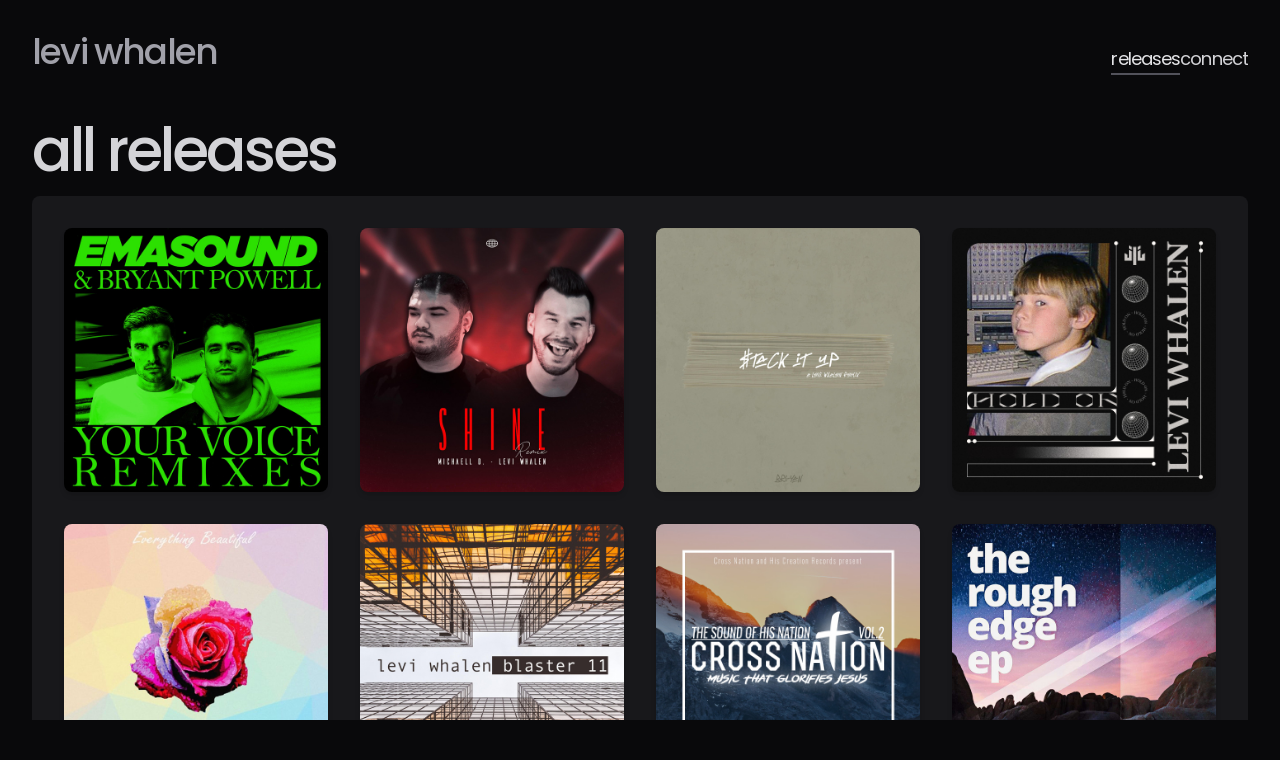

--- FILE ---
content_type: text/html;charset=utf-8
request_url: http://leviwhalen.com/releases
body_size: 7501
content:
<!DOCTYPE html><html  lang="en"><head><meta charset="utf-8">
<meta name="viewport" content="width=device-width, initial-scale=1">
<title>Levi Whalen</title>
<meta name="description" content="Levi Whalen music">
<style>*,::backdrop,:after,:before{--tw-border-spacing-x:0;--tw-border-spacing-y:0;--tw-translate-x:0;--tw-translate-y:0;--tw-rotate:0;--tw-skew-x:0;--tw-skew-y:0;--tw-scale-x:1;--tw-scale-y:1;--tw-pan-x: ;--tw-pan-y: ;--tw-pinch-zoom: ;--tw-scroll-snap-strictness:proximity;--tw-gradient-from-position: ;--tw-gradient-via-position: ;--tw-gradient-to-position: ;--tw-ordinal: ;--tw-slashed-zero: ;--tw-numeric-figure: ;--tw-numeric-spacing: ;--tw-numeric-fraction: ;--tw-ring-inset: ;--tw-ring-offset-width:0px;--tw-ring-offset-color:#fff;--tw-ring-color:#3b82f680;--tw-ring-offset-shadow:0 0 #0000;--tw-ring-shadow:0 0 #0000;--tw-shadow:0 0 #0000;--tw-shadow-colored:0 0 #0000;--tw-blur: ;--tw-brightness: ;--tw-contrast: ;--tw-grayscale: ;--tw-hue-rotate: ;--tw-invert: ;--tw-saturate: ;--tw-sepia: ;--tw-drop-shadow: ;--tw-backdrop-blur: ;--tw-backdrop-brightness: ;--tw-backdrop-contrast: ;--tw-backdrop-grayscale: ;--tw-backdrop-hue-rotate: ;--tw-backdrop-invert: ;--tw-backdrop-opacity: ;--tw-backdrop-saturate: ;--tw-backdrop-sepia: ;--tw-contain-size: ;--tw-contain-layout: ;--tw-contain-paint: ;--tw-contain-style: }/*! tailwindcss v3.4.17 | MIT License | https://tailwindcss.com*/*,:after,:before{border:0 solid #e5e7eb;box-sizing:border-box}:after,:before{--tw-content:""}:host,html{line-height:1.5;-webkit-text-size-adjust:100%;font-family:ui-sans-serif,system-ui,sans-serif,Apple Color Emoji,Segoe UI Emoji,Segoe UI Symbol,Noto Color Emoji;font-feature-settings:normal;font-variation-settings:normal;-moz-tab-size:4;tab-size:4;-webkit-tap-highlight-color:transparent}body{line-height:inherit;margin:0}hr{border-top-width:1px;color:inherit;height:0}abbr:where([title]){-webkit-text-decoration:underline dotted;text-decoration:underline dotted}h1,h2,h3,h4,h5,h6{font-size:inherit;font-weight:inherit}a{color:inherit;text-decoration:inherit}b,strong{font-weight:bolder}code,kbd,pre,samp{font-family:ui-monospace,SFMono-Regular,Menlo,Monaco,Consolas,Liberation Mono,Courier New,monospace;font-feature-settings:normal;font-size:1em;font-variation-settings:normal}small{font-size:80%}sub,sup{font-size:75%;line-height:0;position:relative;vertical-align:initial}sub{bottom:-.25em}sup{top:-.5em}table{border-collapse:collapse;border-color:inherit;text-indent:0}button,input,optgroup,select,textarea{color:inherit;font-family:inherit;font-feature-settings:inherit;font-size:100%;font-variation-settings:inherit;font-weight:inherit;letter-spacing:inherit;line-height:inherit;margin:0;padding:0}button,select{text-transform:none}button,input:where([type=button]),input:where([type=reset]),input:where([type=submit]){-webkit-appearance:button;background-color:initial;background-image:none}:-moz-focusring{outline:auto}:-moz-ui-invalid{box-shadow:none}progress{vertical-align:initial}::-webkit-inner-spin-button,::-webkit-outer-spin-button{height:auto}[type=search]{-webkit-appearance:textfield;outline-offset:-2px}::-webkit-search-decoration{-webkit-appearance:none}::-webkit-file-upload-button{-webkit-appearance:button;font:inherit}summary{display:list-item}blockquote,dd,dl,figure,h1,h2,h3,h4,h5,h6,hr,p,pre{margin:0}fieldset{margin:0}fieldset,legend{padding:0}menu,ol,ul{list-style:none;margin:0;padding:0}dialog{padding:0}textarea{resize:vertical}input::placeholder,textarea::placeholder{color:#9ca3af;opacity:1}[role=button],button{cursor:pointer}:disabled{cursor:default}audio,canvas,embed,iframe,img,object,svg,video{display:block;vertical-align:middle}img,video{height:auto;max-width:100%}[hidden]:where(:not([hidden=until-found])){display:none}.z-0{z-index:0}.mb-4{margin-bottom:1rem}.mb-8{margin-bottom:2rem}.flex{display:flex}.grid{display:grid}.hidden{display:none}.aspect-square{aspect-ratio:1/1}.w-full{width:100%}.max-w-lg{max-width:32rem}.transform{transform:translate(var(--tw-translate-x),var(--tw-translate-y)) rotate(var(--tw-rotate)) skew(var(--tw-skew-x)) skewY(var(--tw-skew-y)) scaleX(var(--tw-scale-x)) scaleY(var(--tw-scale-y))}.cursor-pointer{cursor:pointer}.grid-cols-1{grid-template-columns:repeat(1,minmax(0,1fr))}.flex-col{flex-direction:column}.items-center{align-items:center}.justify-center{justify-content:center}.justify-between{justify-content:space-between}.gap-8{gap:2rem}.rounded{border-radius:.25rem}.rounded-lg{border-radius:.5rem}.border-b-2{border-bottom-width:2px}.\!border-zinc-200{--tw-border-opacity:1!important;border-color:rgb(228 228 231/var(--tw-border-opacity,1))!important}.border-transparent{border-color:#0000}.bg-clip-content{background-clip:content-box}.p-8{padding:2rem}.text-4xl{font-size:2.25rem;line-height:2.5rem}.text-lg{font-size:1.125rem;line-height:1.75rem}.font-medium{font-weight:500}.text-zinc-200{--tw-text-opacity:1;color:rgb(228 228 231/var(--tw-text-opacity,1))}.text-zinc-300{--tw-text-opacity:1;color:rgb(212 212 216/var(--tw-text-opacity,1))}.text-zinc-400{--tw-text-opacity:1;color:rgb(161 161 170/var(--tw-text-opacity,1))}.shadow-md{--tw-shadow:0 4px 6px -1px #0000001a,0 2px 4px -2px #0000001a;--tw-shadow-colored:0 4px 6px -1px var(--tw-shadow-color),0 2px 4px -2px var(--tw-shadow-color);box-shadow:var(--tw-ring-offset-shadow,0 0 #0000),var(--tw-ring-shadow,0 0 #0000),var(--tw-shadow)}.transition{transition-duration:.15s;transition-property:color,background-color,border-color,text-decoration-color,fill,stroke,opacity,box-shadow,transform,filter,-webkit-backdrop-filter;transition-property:color,background-color,border-color,text-decoration-color,fill,stroke,opacity,box-shadow,transform,filter,backdrop-filter;transition-property:color,background-color,border-color,text-decoration-color,fill,stroke,opacity,box-shadow,transform,filter,backdrop-filter,-webkit-backdrop-filter;transition-timing-function:cubic-bezier(.4,0,.2,1)}.ease-in-out{transition-timing-function:cubic-bezier(.4,0,.2,1)}.hover\:z-50:hover{z-index:50}.hover\:scale-105:hover{--tw-scale-x:1.05;--tw-scale-y:1.05;transform:translate(var(--tw-translate-x),var(--tw-translate-y)) rotate(var(--tw-rotate)) skew(var(--tw-skew-x)) skewY(var(--tw-skew-y)) scaleX(var(--tw-scale-x)) scaleY(var(--tw-scale-y))}.hover\:shadow-xl:hover{--tw-shadow:0 20px 25px -5px #0000001a,0 8px 10px -6px #0000001a;--tw-shadow-colored:0 20px 25px -5px var(--tw-shadow-color),0 8px 10px -6px var(--tw-shadow-color);box-shadow:var(--tw-ring-offset-shadow,0 0 #0000),var(--tw-ring-shadow,0 0 #0000),var(--tw-shadow)}.active\:scale-100:active{--tw-scale-x:1;--tw-scale-y:1;transform:translate(var(--tw-translate-x),var(--tw-translate-y)) rotate(var(--tw-rotate)) skew(var(--tw-skew-x)) skewY(var(--tw-skew-y)) scaleX(var(--tw-scale-x)) scaleY(var(--tw-scale-y))}@media (min-width:768px){.md\:flex{display:flex}.md\:grid-cols-4{grid-template-columns:repeat(4,minmax(0,1fr))}.md\:bg-zinc-900{--tw-bg-opacity:1;background-color:rgb(24 24 27/var(--tw-bg-opacity,1))}.md\:p-8{padding:2rem}}</style>
<style>@import"https://fonts.googleapis.com/css2?family=Poppins:wght@400;500;600&display=swap";body{--tw-bg-opacity:1;background-color:rgb(9 9 11/var(--tw-bg-opacity,1))}h1,h2{font-weight:500}h1{font-size:3.75rem;line-height:1;margin-bottom:1rem}a,button,h1,h2,input,label,option,p,select,span,textarea{--tw-text-opacity:1;color:rgb(212 212 216/var(--tw-text-opacity,1))}a,button,h1,h2,input,label,option,p,select,span,textarea{font-family:Poppins,sans-serif}a,h1,h2,h3,h4,h5{letter-spacing:-.05em}a,button,p,span{font-weight:400}button[type=submit]{border-color:transparent;border-radius:.25rem;border-width:1px;display:flex;justify-content:center;width:100%;--tw-bg-opacity:1;background-color:rgb(79 70 229/var(--tw-bg-opacity,1));padding:.5rem 1rem;--tw-text-opacity:1;color:rgb(255 255 255/var(--tw-text-opacity,1))}button[type=submit]:hover{--tw-bg-opacity:1;background-color:rgb(67 56 202/var(--tw-bg-opacity,1))}button[type=submit]:focus{outline:2px solid transparent;outline-offset:2px;--tw-ring-offset-shadow:var(--tw-ring-inset) 0 0 0 var(--tw-ring-offset-width) var(--tw-ring-offset-color);--tw-ring-shadow:var(--tw-ring-inset) 0 0 0 calc(2px + var(--tw-ring-offset-width)) var(--tw-ring-color);box-shadow:var(--tw-ring-offset-shadow),var(--tw-ring-shadow),var(--tw-shadow,0 0 #0000);--tw-ring-opacity:1;--tw-ring-color:rgb(99 102 241/var(--tw-ring-opacity,1));--tw-ring-offset-width:2px}input[type=email],input[type=text]{border-radius:.25rem;border-width:1px;display:block;margin-top:.25rem;width:100%;--tw-border-opacity:1;border-color:rgb(82 82 91/var(--tw-border-opacity,1));--tw-bg-opacity:1;background-color:rgb(39 39 42/var(--tw-bg-opacity,1));padding:.5rem .75rem;--tw-text-opacity:1;color:rgb(209 213 219/var(--tw-text-opacity,1));--tw-shadow:0 1px 2px 0 rgba(0,0,0,.05);--tw-shadow-colored:0 1px 2px 0 var(--tw-shadow-color);box-shadow:var(--tw-ring-offset-shadow,0 0 #0000),var(--tw-ring-shadow,0 0 #0000),var(--tw-shadow)}input[type=email]:focus,input[type=text]:focus{--tw-border-opacity:1;border-color:rgb(99 102 241/var(--tw-border-opacity,1));outline:2px solid transparent;outline-offset:2px;--tw-ring-opacity:1;--tw-ring-color:rgb(99 102 241/var(--tw-ring-opacity,1))}@media (min-width:640px){input[type=email],input[type=text]{font-size:.875rem;line-height:1.25rem}}textarea{border-radius:.25rem;border-width:1px;display:block;margin-top:.25rem;width:100%;--tw-border-opacity:1;border-color:rgb(82 82 91/var(--tw-border-opacity,1));--tw-bg-opacity:1;background-color:rgb(39 39 42/var(--tw-bg-opacity,1));padding:.5rem .75rem;--tw-text-opacity:1;color:rgb(209 213 219/var(--tw-text-opacity,1));--tw-shadow:0 1px 2px 0 rgba(0,0,0,.05);--tw-shadow-colored:0 1px 2px 0 var(--tw-shadow-color);box-shadow:var(--tw-ring-offset-shadow,0 0 #0000),var(--tw-ring-shadow,0 0 #0000),var(--tw-shadow)}textarea:focus{--tw-border-opacity:1;border-color:rgb(99 102 241/var(--tw-border-opacity,1));outline:2px solid transparent;outline-offset:2px;--tw-ring-opacity:1;--tw-ring-color:rgb(99 102 241/var(--tw-ring-opacity,1))}@media (min-width:640px){textarea{font-size:.875rem;line-height:1.25rem}}</style>
<style>img[data-v-7b67929e]{width:400px}.v-enter-active[data-v-7b67929e],.v-leave-active[data-v-7b67929e]{transition:opacity .3s ease}.v-enter-from[data-v-7b67929e],.v-leave-to[data-v-7b67929e]{opacity:0}.nav-link[data-v-7b67929e]{border-bottom-width:2px;border-color:transparent;transition-duration:.3s;transition-property:color,background-color,border-color,text-decoration-color,fill,stroke,opacity,box-shadow,transform,filter,-webkit-backdrop-filter;transition-property:color,background-color,border-color,text-decoration-color,fill,stroke,opacity,box-shadow,transform,filter,backdrop-filter;transition-property:color,background-color,border-color,text-decoration-color,fill,stroke,opacity,box-shadow,transform,filter,backdrop-filter,-webkit-backdrop-filter;transition-timing-function:cubic-bezier(.4,0,.2,1)}.nav-link-active[data-v-7b67929e]{--tw-border-opacity:1!important;border-color:rgb(82 82 91/var(--tw-border-opacity,1))!important;--tw-text-opacity:1;color:rgb(228 228 231/var(--tw-text-opacity,1))}</style>
<link rel="modulepreload" as="script" crossorigin href="/_nuxt/B4lXBu0L.js">
<link rel="modulepreload" as="script" crossorigin href="/_nuxt/CIC6DyNR.js">
<link rel="modulepreload" as="script" crossorigin href="/_nuxt/8D6gU4bX.js">
<link rel="modulepreload" as="script" crossorigin href="/_nuxt/DRkedoIp.js">
<link rel="modulepreload" as="script" crossorigin href="/_nuxt/s2UOSJov.js">
<link rel="modulepreload" as="script" crossorigin href="/_nuxt/BYKG62qQ.js">
<link rel="modulepreload" as="script" crossorigin href="/_nuxt/6IjlnT9B.js">
<link rel="prefetch" as="script" crossorigin href="/_nuxt/B6jVMVlm.js">
<link rel="prefetch" as="script" crossorigin href="/_nuxt/BDZfbcLx.js">
<script type="module" src="/_nuxt/B4lXBu0L.js" crossorigin></script>
<link rel="preload" as="fetch" fetchpriority="low" crossorigin="anonymous" href="/_nuxt/builds/meta/23cc49d8-a877-45fb-9a32-6039caddb22a.json"></head><body><div id="__nuxt"><div class="p-8" data-v-7b67929e><div class="mb-8 flex items-center justify-between" data-v-7b67929e><a href="/" class="" data-v-7b67929e><h1 class="text-zinc-400 text-4xl" data-v-7b67929e>levi whalen</h1></a><nav class="gap-8 hidden md:flex text-zinc-400 text-lg font-medium" data-v-7b67929e><a aria-current="page" href="/releases" class="nav-link-active router-link-exact-active nav-link" data-v-7b67929e> releases</a><a href="/connect" class="nav-link" data-v-7b67929e>connect</a></nav></div><!--[--><h1>all releases</h1><div class="md:bg-zinc-900 grid md:grid-cols-4 gap-8 md:p-8 rounded-lg grid-cols-1"><!--[--><div style="transition:transform 0.2s ease-in-out;" class="hover:z-50"><a href="https://open.spotify.com/album/00fyZUHUX3c4sR12PLLIt8" rel="noopener noreferrer" target="_blank"><img onerror="this.setAttribute(&#39;data-error&#39;, 1)" alt="release.title" data-nuxt-img srcset="https://i.scdn.co/image/ab67616d0000b273924cbaa67e614ce4f472c1fe 1x, https://i.scdn.co/image/ab67616d0000b273924cbaa67e614ce4f472c1fe 2x" class="z-0 rounded-lg shadow-md hover:shadow-xl w-full aspect-square bg-clip-content flex items-center justify-center hover:scale-105 transition active:scale-100 cursor-pointer" src="https://i.scdn.co/image/ab67616d0000b273924cbaa67e614ce4f472c1fe"></a></div><div style="transition:transform 0.2s ease-in-out;" class="hover:z-50"><a href="https://open.spotify.com/album/26OZvCigYBKzn9yxU7rKA6" rel="noopener noreferrer" target="_blank"><img onerror="this.setAttribute(&#39;data-error&#39;, 1)" alt="release.title" data-nuxt-img srcset="https://i.scdn.co/image/ab67616d0000b273fc25888aaa4840c9272f69fa 1x, https://i.scdn.co/image/ab67616d0000b273fc25888aaa4840c9272f69fa 2x" class="z-0 rounded-lg shadow-md hover:shadow-xl w-full aspect-square bg-clip-content flex items-center justify-center hover:scale-105 transition active:scale-100 cursor-pointer" src="https://i.scdn.co/image/ab67616d0000b273fc25888aaa4840c9272f69fa"></a></div><div style="transition:transform 0.2s ease-in-out;" class="hover:z-50"><a href="https://open.spotify.com/album/1RmAwyKDrD9vpHhUtTtdxw" rel="noopener noreferrer" target="_blank"><img onerror="this.setAttribute(&#39;data-error&#39;, 1)" alt="release.title" data-nuxt-img srcset="https://i.scdn.co/image/ab67616d0000b2731ffbb2d2465e17e0f53ddb88 1x, https://i.scdn.co/image/ab67616d0000b2731ffbb2d2465e17e0f53ddb88 2x" class="z-0 rounded-lg shadow-md hover:shadow-xl w-full aspect-square bg-clip-content flex items-center justify-center hover:scale-105 transition active:scale-100 cursor-pointer" src="https://i.scdn.co/image/ab67616d0000b2731ffbb2d2465e17e0f53ddb88"></a></div><div style="transition:transform 0.2s ease-in-out;" class="hover:z-50"><a href="https://open.spotify.com/album/31oFHFNlZoMaespSwlGchi" rel="noopener noreferrer" target="_blank"><img onerror="this.setAttribute(&#39;data-error&#39;, 1)" alt="release.title" data-nuxt-img srcset="https://i.scdn.co/image/ab67616d0000b273ee7e2c51e8dcb4b93f105290 1x, https://i.scdn.co/image/ab67616d0000b273ee7e2c51e8dcb4b93f105290 2x" class="z-0 rounded-lg shadow-md hover:shadow-xl w-full aspect-square bg-clip-content flex items-center justify-center hover:scale-105 transition active:scale-100 cursor-pointer" src="https://i.scdn.co/image/ab67616d0000b273ee7e2c51e8dcb4b93f105290"></a></div><div style="transition:transform 0.2s ease-in-out;" class="hover:z-50"><a href="https://open.spotify.com/album/1lkWKYpSZ7AROgHXdEsF2z" rel="noopener noreferrer" target="_blank"><img onerror="this.setAttribute(&#39;data-error&#39;, 1)" alt="release.title" data-nuxt-img srcset="https://i.scdn.co/image/ab67616d0000b273c0e2101bc7bae3543799ab26 1x, https://i.scdn.co/image/ab67616d0000b273c0e2101bc7bae3543799ab26 2x" class="z-0 rounded-lg shadow-md hover:shadow-xl w-full aspect-square bg-clip-content flex items-center justify-center hover:scale-105 transition active:scale-100 cursor-pointer" src="https://i.scdn.co/image/ab67616d0000b273c0e2101bc7bae3543799ab26"></a></div><div style="transition:transform 0.2s ease-in-out;" class="hover:z-50"><a href="https://open.spotify.com/album/5kAu6yZ9yV12piqiHqXKrf" rel="noopener noreferrer" target="_blank"><img onerror="this.setAttribute(&#39;data-error&#39;, 1)" alt="release.title" data-nuxt-img srcset="https://i.scdn.co/image/ab67616d0000b273efd0693ab99b0a1d9bba8f38 1x, https://i.scdn.co/image/ab67616d0000b273efd0693ab99b0a1d9bba8f38 2x" class="z-0 rounded-lg shadow-md hover:shadow-xl w-full aspect-square bg-clip-content flex items-center justify-center hover:scale-105 transition active:scale-100 cursor-pointer" src="https://i.scdn.co/image/ab67616d0000b273efd0693ab99b0a1d9bba8f38"></a></div><div style="transition:transform 0.2s ease-in-out;" class="hover:z-50"><a href="https://open.spotify.com/album/2K1szKQOPk60I1vMozVwWR" rel="noopener noreferrer" target="_blank"><img onerror="this.setAttribute(&#39;data-error&#39;, 1)" alt="release.title" data-nuxt-img srcset="https://i.scdn.co/image/ab67616d0000b27395899dee6872eecd706b667b 1x, https://i.scdn.co/image/ab67616d0000b27395899dee6872eecd706b667b 2x" class="z-0 rounded-lg shadow-md hover:shadow-xl w-full aspect-square bg-clip-content flex items-center justify-center hover:scale-105 transition active:scale-100 cursor-pointer" src="https://i.scdn.co/image/ab67616d0000b27395899dee6872eecd706b667b"></a></div><div style="transition:transform 0.2s ease-in-out;" class="hover:z-50"><a href="https://open.spotify.com/album/6D75xKLxaMCkmZqPXfcHNg" rel="noopener noreferrer" target="_blank"><img onerror="this.setAttribute(&#39;data-error&#39;, 1)" alt="release.title" data-nuxt-img srcset="https://i.scdn.co/image/ab67616d0000b273dc3ae96f8b459c228cdcfb2c 1x, https://i.scdn.co/image/ab67616d0000b273dc3ae96f8b459c228cdcfb2c 2x" class="z-0 rounded-lg shadow-md hover:shadow-xl w-full aspect-square bg-clip-content flex items-center justify-center hover:scale-105 transition active:scale-100 cursor-pointer" src="https://i.scdn.co/image/ab67616d0000b273dc3ae96f8b459c228cdcfb2c"></a></div><div style="transition:transform 0.2s ease-in-out;" class="hover:z-50"><a href="https://open.spotify.com/album/61Q6UyJ8spda6yr9emtNIG" rel="noopener noreferrer" target="_blank"><img onerror="this.setAttribute(&#39;data-error&#39;, 1)" alt="release.title" data-nuxt-img srcset="https://i.scdn.co/image/ab67616d0000b27334834b6ddcce3378c533244d 1x, https://i.scdn.co/image/ab67616d0000b27334834b6ddcce3378c533244d 2x" class="z-0 rounded-lg shadow-md hover:shadow-xl w-full aspect-square bg-clip-content flex items-center justify-center hover:scale-105 transition active:scale-100 cursor-pointer" src="https://i.scdn.co/image/ab67616d0000b27334834b6ddcce3378c533244d"></a></div><div style="transition:transform 0.2s ease-in-out;" class="hover:z-50"><a href="https://open.spotify.com/album/3rTmk78kTZrReTYb68Qm1P" rel="noopener noreferrer" target="_blank"><img onerror="this.setAttribute(&#39;data-error&#39;, 1)" alt="release.title" data-nuxt-img srcset="https://i.scdn.co/image/ab67616d0000b2738796270ff7a9fe81185ab77e 1x, https://i.scdn.co/image/ab67616d0000b2738796270ff7a9fe81185ab77e 2x" class="z-0 rounded-lg shadow-md hover:shadow-xl w-full aspect-square bg-clip-content flex items-center justify-center hover:scale-105 transition active:scale-100 cursor-pointer" src="https://i.scdn.co/image/ab67616d0000b2738796270ff7a9fe81185ab77e"></a></div><div style="transition:transform 0.2s ease-in-out;" class="hover:z-50"><a href="https://open.spotify.com/album/25KcL9kgacL4tr7btreDl9" rel="noopener noreferrer" target="_blank"><img onerror="this.setAttribute(&#39;data-error&#39;, 1)" alt="release.title" data-nuxt-img srcset="https://i.scdn.co/image/ab67616d0000b273ef4e00d6c176c135512c4b9a 1x, https://i.scdn.co/image/ab67616d0000b273ef4e00d6c176c135512c4b9a 2x" class="z-0 rounded-lg shadow-md hover:shadow-xl w-full aspect-square bg-clip-content flex items-center justify-center hover:scale-105 transition active:scale-100 cursor-pointer" src="https://i.scdn.co/image/ab67616d0000b273ef4e00d6c176c135512c4b9a"></a></div><div style="transition:transform 0.2s ease-in-out;" class="hover:z-50"><a href="https://open.spotify.com/album/0Gv2bIgCzHxILtUZL9JaR6" rel="noopener noreferrer" target="_blank"><img onerror="this.setAttribute(&#39;data-error&#39;, 1)" alt="release.title" data-nuxt-img srcset="https://i.scdn.co/image/ab67616d0000b2733e81e2de6c60d3c1d694d734 1x, https://i.scdn.co/image/ab67616d0000b2733e81e2de6c60d3c1d694d734 2x" class="z-0 rounded-lg shadow-md hover:shadow-xl w-full aspect-square bg-clip-content flex items-center justify-center hover:scale-105 transition active:scale-100 cursor-pointer" src="https://i.scdn.co/image/ab67616d0000b2733e81e2de6c60d3c1d694d734"></a></div><div style="transition:transform 0.2s ease-in-out;" class="hover:z-50"><a href="https://open.spotify.com/album/4PpfKfrE6DyXJWw7RBWdef" rel="noopener noreferrer" target="_blank"><img onerror="this.setAttribute(&#39;data-error&#39;, 1)" alt="release.title" data-nuxt-img srcset="https://i.scdn.co/image/ab67616d0000b273043ced907a1bda770c2d9ff8 1x, https://i.scdn.co/image/ab67616d0000b273043ced907a1bda770c2d9ff8 2x" class="z-0 rounded-lg shadow-md hover:shadow-xl w-full aspect-square bg-clip-content flex items-center justify-center hover:scale-105 transition active:scale-100 cursor-pointer" src="https://i.scdn.co/image/ab67616d0000b273043ced907a1bda770c2d9ff8"></a></div><div style="transition:transform 0.2s ease-in-out;" class="hover:z-50"><a href="https://open.spotify.com/album/4Ryl7Y3dAjcM1biYwAT5z3" rel="noopener noreferrer" target="_blank"><img onerror="this.setAttribute(&#39;data-error&#39;, 1)" alt="release.title" data-nuxt-img srcset="https://i.scdn.co/image/ab67616d0000b273c6b400505cd165dcd7dd55ae 1x, https://i.scdn.co/image/ab67616d0000b273c6b400505cd165dcd7dd55ae 2x" class="z-0 rounded-lg shadow-md hover:shadow-xl w-full aspect-square bg-clip-content flex items-center justify-center hover:scale-105 transition active:scale-100 cursor-pointer" src="https://i.scdn.co/image/ab67616d0000b273c6b400505cd165dcd7dd55ae"></a></div><div style="transition:transform 0.2s ease-in-out;" class="hover:z-50"><a href="https://open.spotify.com/album/52lraFRADMgzPZVZe7yMan" rel="noopener noreferrer" target="_blank"><img onerror="this.setAttribute(&#39;data-error&#39;, 1)" alt="release.title" data-nuxt-img srcset="https://i.scdn.co/image/ab67616d0000b273d3cef748ede525e1984387d2 1x, https://i.scdn.co/image/ab67616d0000b273d3cef748ede525e1984387d2 2x" class="z-0 rounded-lg shadow-md hover:shadow-xl w-full aspect-square bg-clip-content flex items-center justify-center hover:scale-105 transition active:scale-100 cursor-pointer" src="https://i.scdn.co/image/ab67616d0000b273d3cef748ede525e1984387d2"></a></div><div style="transition:transform 0.2s ease-in-out;" class="hover:z-50"><a href="https://open.spotify.com/album/5h7PKsGokjCudOHjPcpzOp" rel="noopener noreferrer" target="_blank"><img onerror="this.setAttribute(&#39;data-error&#39;, 1)" alt="release.title" data-nuxt-img srcset="https://i.scdn.co/image/ab67616d0000b2738552c898e0c9b97fc6169784 1x, https://i.scdn.co/image/ab67616d0000b2738552c898e0c9b97fc6169784 2x" class="z-0 rounded-lg shadow-md hover:shadow-xl w-full aspect-square bg-clip-content flex items-center justify-center hover:scale-105 transition active:scale-100 cursor-pointer" src="https://i.scdn.co/image/ab67616d0000b2738552c898e0c9b97fc6169784"></a></div><div style="transition:transform 0.2s ease-in-out;" class="hover:z-50"><a href="https://open.spotify.com/album/31Bb5hakiBK1eTiCEBaIx7" rel="noopener noreferrer" target="_blank"><img onerror="this.setAttribute(&#39;data-error&#39;, 1)" alt="release.title" data-nuxt-img srcset="https://i.scdn.co/image/ab67616d0000b2739a16bf55de3ea155738e87c6 1x, https://i.scdn.co/image/ab67616d0000b2739a16bf55de3ea155738e87c6 2x" class="z-0 rounded-lg shadow-md hover:shadow-xl w-full aspect-square bg-clip-content flex items-center justify-center hover:scale-105 transition active:scale-100 cursor-pointer" src="https://i.scdn.co/image/ab67616d0000b2739a16bf55de3ea155738e87c6"></a></div><div style="transition:transform 0.2s ease-in-out;" class="hover:z-50"><a href="https://open.spotify.com/album/5hPXnjpSuXA5LnYzlZz3qp" rel="noopener noreferrer" target="_blank"><img onerror="this.setAttribute(&#39;data-error&#39;, 1)" alt="release.title" data-nuxt-img srcset="https://i.scdn.co/image/ab67616d0000b273f0791eb07eb9842bf7e2e225 1x, https://i.scdn.co/image/ab67616d0000b273f0791eb07eb9842bf7e2e225 2x" class="z-0 rounded-lg shadow-md hover:shadow-xl w-full aspect-square bg-clip-content flex items-center justify-center hover:scale-105 transition active:scale-100 cursor-pointer" src="https://i.scdn.co/image/ab67616d0000b273f0791eb07eb9842bf7e2e225"></a></div><div style="transition:transform 0.2s ease-in-out;" class="hover:z-50"><a href="https://open.spotify.com/album/2OF3VwH47o79Jh3ykm8fpt" rel="noopener noreferrer" target="_blank"><img onerror="this.setAttribute(&#39;data-error&#39;, 1)" alt="release.title" data-nuxt-img srcset="https://i.scdn.co/image/ab67616d0000b273de040c45a061cec8293fd400 1x, https://i.scdn.co/image/ab67616d0000b273de040c45a061cec8293fd400 2x" class="z-0 rounded-lg shadow-md hover:shadow-xl w-full aspect-square bg-clip-content flex items-center justify-center hover:scale-105 transition active:scale-100 cursor-pointer" src="https://i.scdn.co/image/ab67616d0000b273de040c45a061cec8293fd400"></a></div><div style="transition:transform 0.2s ease-in-out;" class="hover:z-50"><a href="https://open.spotify.com/album/7JXzeUBjgIwLfQQuWPcoDQ" rel="noopener noreferrer" target="_blank"><img onerror="this.setAttribute(&#39;data-error&#39;, 1)" alt="release.title" data-nuxt-img srcset="https://i.scdn.co/image/ab67616d0000b27320b162d9b1adaa779a04165c 1x, https://i.scdn.co/image/ab67616d0000b27320b162d9b1adaa779a04165c 2x" class="z-0 rounded-lg shadow-md hover:shadow-xl w-full aspect-square bg-clip-content flex items-center justify-center hover:scale-105 transition active:scale-100 cursor-pointer" src="https://i.scdn.co/image/ab67616d0000b27320b162d9b1adaa779a04165c"></a></div><div style="transition:transform 0.2s ease-in-out;" class="hover:z-50"><a href="https://open.spotify.com/album/2TtWMFdnNcX3qNuGF0Icdf" rel="noopener noreferrer" target="_blank"><img onerror="this.setAttribute(&#39;data-error&#39;, 1)" alt="release.title" data-nuxt-img srcset="https://i.scdn.co/image/ab67616d0000b2733f1587bc4ab4a88ee8383580 1x, https://i.scdn.co/image/ab67616d0000b2733f1587bc4ab4a88ee8383580 2x" class="z-0 rounded-lg shadow-md hover:shadow-xl w-full aspect-square bg-clip-content flex items-center justify-center hover:scale-105 transition active:scale-100 cursor-pointer" src="https://i.scdn.co/image/ab67616d0000b2733f1587bc4ab4a88ee8383580"></a></div><div style="transition:transform 0.2s ease-in-out;" class="hover:z-50"><a href="https://open.spotify.com/album/3K8EqxNXKLMaw3B2T27XS9" rel="noopener noreferrer" target="_blank"><img onerror="this.setAttribute(&#39;data-error&#39;, 1)" alt="release.title" data-nuxt-img srcset="https://i.scdn.co/image/ab67616d0000b2739a3cb61d2787c93da7c402ce 1x, https://i.scdn.co/image/ab67616d0000b2739a3cb61d2787c93da7c402ce 2x" class="z-0 rounded-lg shadow-md hover:shadow-xl w-full aspect-square bg-clip-content flex items-center justify-center hover:scale-105 transition active:scale-100 cursor-pointer" src="https://i.scdn.co/image/ab67616d0000b2739a3cb61d2787c93da7c402ce"></a></div><div style="transition:transform 0.2s ease-in-out;" class="hover:z-50"><a href="https://open.spotify.com/album/6vDgACPHhVfFDMlBN3SmWM" rel="noopener noreferrer" target="_blank"><img onerror="this.setAttribute(&#39;data-error&#39;, 1)" alt="release.title" data-nuxt-img srcset="https://i.scdn.co/image/ab67616d0000b273d848339cef028e73785ba753 1x, https://i.scdn.co/image/ab67616d0000b273d848339cef028e73785ba753 2x" class="z-0 rounded-lg shadow-md hover:shadow-xl w-full aspect-square bg-clip-content flex items-center justify-center hover:scale-105 transition active:scale-100 cursor-pointer" src="https://i.scdn.co/image/ab67616d0000b273d848339cef028e73785ba753"></a></div><div style="transition:transform 0.2s ease-in-out;" class="hover:z-50"><a href="https://open.spotify.com/album/1nJQJUua3wLld6y2zpfbvC" rel="noopener noreferrer" target="_blank"><img onerror="this.setAttribute(&#39;data-error&#39;, 1)" alt="release.title" data-nuxt-img srcset="https://i.scdn.co/image/ab67616d0000b273d0298cdc84046b1b483db2dc 1x, https://i.scdn.co/image/ab67616d0000b273d0298cdc84046b1b483db2dc 2x" class="z-0 rounded-lg shadow-md hover:shadow-xl w-full aspect-square bg-clip-content flex items-center justify-center hover:scale-105 transition active:scale-100 cursor-pointer" src="https://i.scdn.co/image/ab67616d0000b273d0298cdc84046b1b483db2dc"></a></div><div style="transition:transform 0.2s ease-in-out;" class="hover:z-50"><a href="https://open.spotify.com/album/3IgtKMwnHbmUsSJrPyEEyb" rel="noopener noreferrer" target="_blank"><img onerror="this.setAttribute(&#39;data-error&#39;, 1)" alt="release.title" data-nuxt-img srcset="https://i.scdn.co/image/ab67616d0000b273771fa6f30910ef3eca8dbf0a 1x, https://i.scdn.co/image/ab67616d0000b273771fa6f30910ef3eca8dbf0a 2x" class="z-0 rounded-lg shadow-md hover:shadow-xl w-full aspect-square bg-clip-content flex items-center justify-center hover:scale-105 transition active:scale-100 cursor-pointer" src="https://i.scdn.co/image/ab67616d0000b273771fa6f30910ef3eca8dbf0a"></a></div><div style="transition:transform 0.2s ease-in-out;" class="hover:z-50"><a href="https://open.spotify.com/album/2XQyoNeBi9I26XAXN0RrNg" rel="noopener noreferrer" target="_blank"><img onerror="this.setAttribute(&#39;data-error&#39;, 1)" alt="release.title" data-nuxt-img srcset="https://i.scdn.co/image/ab67616d0000b273b73ae1f8f307dbd98d2bc899 1x, https://i.scdn.co/image/ab67616d0000b273b73ae1f8f307dbd98d2bc899 2x" class="z-0 rounded-lg shadow-md hover:shadow-xl w-full aspect-square bg-clip-content flex items-center justify-center hover:scale-105 transition active:scale-100 cursor-pointer" src="https://i.scdn.co/image/ab67616d0000b273b73ae1f8f307dbd98d2bc899"></a></div><div style="transition:transform 0.2s ease-in-out;" class="hover:z-50"><a href="https://open.spotify.com/album/1kDfZMDuRPFYr26MJQG5xd" rel="noopener noreferrer" target="_blank"><img onerror="this.setAttribute(&#39;data-error&#39;, 1)" alt="release.title" data-nuxt-img srcset="https://i.scdn.co/image/ab67616d0000b273b552a198a7ec923f0f40c91a 1x, https://i.scdn.co/image/ab67616d0000b273b552a198a7ec923f0f40c91a 2x" class="z-0 rounded-lg shadow-md hover:shadow-xl w-full aspect-square bg-clip-content flex items-center justify-center hover:scale-105 transition active:scale-100 cursor-pointer" src="https://i.scdn.co/image/ab67616d0000b273b552a198a7ec923f0f40c91a"></a></div><div style="transition:transform 0.2s ease-in-out;" class="hover:z-50"><a href="https://open.spotify.com/album/0LKA8UM1UQSYrJ38VskaoB" rel="noopener noreferrer" target="_blank"><img onerror="this.setAttribute(&#39;data-error&#39;, 1)" alt="release.title" data-nuxt-img srcset="https://i.scdn.co/image/ab67616d0000b2731003e38d38bab432d57d460a 1x, https://i.scdn.co/image/ab67616d0000b2731003e38d38bab432d57d460a 2x" class="z-0 rounded-lg shadow-md hover:shadow-xl w-full aspect-square bg-clip-content flex items-center justify-center hover:scale-105 transition active:scale-100 cursor-pointer" src="https://i.scdn.co/image/ab67616d0000b2731003e38d38bab432d57d460a"></a></div><div style="transition:transform 0.2s ease-in-out;" class="hover:z-50"><a href="https://open.spotify.com/album/2Lg5a4h4bGTGMHbUupOqet" rel="noopener noreferrer" target="_blank"><img onerror="this.setAttribute(&#39;data-error&#39;, 1)" alt="release.title" data-nuxt-img srcset="https://i.scdn.co/image/ab67616d0000b27314ddf48580db20f36e5ce239 1x, https://i.scdn.co/image/ab67616d0000b27314ddf48580db20f36e5ce239 2x" class="z-0 rounded-lg shadow-md hover:shadow-xl w-full aspect-square bg-clip-content flex items-center justify-center hover:scale-105 transition active:scale-100 cursor-pointer" src="https://i.scdn.co/image/ab67616d0000b27314ddf48580db20f36e5ce239"></a></div><div style="transition:transform 0.2s ease-in-out;" class="hover:z-50"><a href="https://open.spotify.com/album/2W4ZzRDEXtB9fUhYNN8ATf" rel="noopener noreferrer" target="_blank"><img onerror="this.setAttribute(&#39;data-error&#39;, 1)" alt="release.title" data-nuxt-img srcset="https://i.scdn.co/image/ab67616d0000b273fdc6ca631cc9e57b8f452597 1x, https://i.scdn.co/image/ab67616d0000b273fdc6ca631cc9e57b8f452597 2x" class="z-0 rounded-lg shadow-md hover:shadow-xl w-full aspect-square bg-clip-content flex items-center justify-center hover:scale-105 transition active:scale-100 cursor-pointer" src="https://i.scdn.co/image/ab67616d0000b273fdc6ca631cc9e57b8f452597"></a></div><!--]--></div><!--]--></div></div><div id="teleports"></div><script type="application/json" data-nuxt-data="nuxt-app" data-ssr="true" id="__NUXT_DATA__">[["ShallowReactive",1],{"data":2,"state":185,"once":187,"_errors":188,"serverRendered":191,"path":192},["ShallowReactive",3],{"z6cJcIvgT9":4},[5,11,17,23,29,35,41,47,53,59,65,71,77,83,89,95,101,107,113,119,125,131,137,143,149,155,161,167,173,179],{"id":6,"title":7,"release_date":8,"artwork":9,"releaseDate":8,"link":10},"00fyZUHUX3c4sR12PLLIt8","Your Voice (Remixes)","2024-04-12","https://i.scdn.co/image/ab67616d0000b273924cbaa67e614ce4f472c1fe","https://open.spotify.com/album/00fyZUHUX3c4sR12PLLIt8",{"id":12,"title":13,"release_date":14,"artwork":15,"releaseDate":14,"link":16},"26OZvCigYBKzn9yxU7rKA6","Shine (Michaell D Remix)","2023-06-09","https://i.scdn.co/image/ab67616d0000b273fc25888aaa4840c9272f69fa","https://open.spotify.com/album/26OZvCigYBKzn9yxU7rKA6",{"id":18,"title":19,"release_date":20,"artwork":21,"releaseDate":20,"link":22},"1RmAwyKDrD9vpHhUtTtdxw","Stack it up (Levi Whalen Remix)","2021-09-22","https://i.scdn.co/image/ab67616d0000b2731ffbb2d2465e17e0f53ddb88","https://open.spotify.com/album/1RmAwyKDrD9vpHhUtTtdxw",{"id":24,"title":25,"release_date":26,"artwork":27,"releaseDate":26,"link":28},"31oFHFNlZoMaespSwlGchi","Hold on","2021-04-02","https://i.scdn.co/image/ab67616d0000b273ee7e2c51e8dcb4b93f105290","https://open.spotify.com/album/31oFHFNlZoMaespSwlGchi",{"id":30,"title":31,"release_date":32,"artwork":33,"releaseDate":32,"link":34},"1lkWKYpSZ7AROgHXdEsF2z","Everything Beautiful (Levi Whalen Remix)","2020-03-13","https://i.scdn.co/image/ab67616d0000b273c0e2101bc7bae3543799ab26","https://open.spotify.com/album/1lkWKYpSZ7AROgHXdEsF2z",{"id":36,"title":37,"release_date":38,"artwork":39,"releaseDate":38,"link":40},"5kAu6yZ9yV12piqiHqXKrf","Blaster 11","2019-10-04","https://i.scdn.co/image/ab67616d0000b273efd0693ab99b0a1d9bba8f38","https://open.spotify.com/album/5kAu6yZ9yV12piqiHqXKrf",{"id":42,"title":43,"release_date":44,"artwork":45,"releaseDate":44,"link":46},"2K1szKQOPk60I1vMozVwWR","The Sound of His Nation, Vol. 2","2018-07-27","https://i.scdn.co/image/ab67616d0000b27395899dee6872eecd706b667b","https://open.spotify.com/album/2K1szKQOPk60I1vMozVwWR",{"id":48,"title":49,"release_date":50,"artwork":51,"releaseDate":50,"link":52},"6D75xKLxaMCkmZqPXfcHNg","The Rough Edge EP","2018-01-15","https://i.scdn.co/image/ab67616d0000b273dc3ae96f8b459c228cdcfb2c","https://open.spotify.com/album/6D75xKLxaMCkmZqPXfcHNg",{"id":54,"title":55,"release_date":56,"artwork":57,"releaseDate":56,"link":58},"61Q6UyJ8spda6yr9emtNIG","Reframed (Remixes)","2017-10-27","https://i.scdn.co/image/ab67616d0000b27334834b6ddcce3378c533244d","https://open.spotify.com/album/61Q6UyJ8spda6yr9emtNIG",{"id":60,"title":61,"release_date":62,"artwork":63,"releaseDate":62,"link":64},"3rTmk78kTZrReTYb68Qm1P","Back to You (Remix)","2017-05-30","https://i.scdn.co/image/ab67616d0000b2738796270ff7a9fe81185ab77e","https://open.spotify.com/album/3rTmk78kTZrReTYb68Qm1P",{"id":66,"title":67,"release_date":68,"artwork":69,"releaseDate":68,"link":70},"25KcL9kgacL4tr7btreDl9","Hideaway","2016-02-12","https://i.scdn.co/image/ab67616d0000b273ef4e00d6c176c135512c4b9a","https://open.spotify.com/album/25KcL9kgacL4tr7btreDl9",{"id":72,"title":73,"release_date":74,"artwork":75,"releaseDate":74,"link":76},"0Gv2bIgCzHxILtUZL9JaR6","Faith","2016-01-01","https://i.scdn.co/image/ab67616d0000b2733e81e2de6c60d3c1d694d734","https://open.spotify.com/album/0Gv2bIgCzHxILtUZL9JaR6",{"id":78,"title":79,"release_date":80,"artwork":81,"releaseDate":80,"link":82},"4PpfKfrE6DyXJWw7RBWdef","Lands","2015-12-05","https://i.scdn.co/image/ab67616d0000b273043ced907a1bda770c2d9ff8","https://open.spotify.com/album/4PpfKfrE6DyXJWw7RBWdef",{"id":84,"title":85,"release_date":86,"artwork":87,"releaseDate":86,"link":88},"4Ryl7Y3dAjcM1biYwAT5z3","Be There (Levi Whalen Remix)","2015-11-12","https://i.scdn.co/image/ab67616d0000b273c6b400505cd165dcd7dd55ae","https://open.spotify.com/album/4Ryl7Y3dAjcM1biYwAT5z3",{"id":90,"title":91,"release_date":92,"artwork":93,"releaseDate":92,"link":94},"52lraFRADMgzPZVZe7yMan","Cerulean","2015-09-22","https://i.scdn.co/image/ab67616d0000b273d3cef748ede525e1984387d2","https://open.spotify.com/album/52lraFRADMgzPZVZe7yMan",{"id":96,"title":97,"release_date":98,"artwork":99,"releaseDate":98,"link":100},"5h7PKsGokjCudOHjPcpzOp","Me and You","2015-08-24","https://i.scdn.co/image/ab67616d0000b2738552c898e0c9b97fc6169784","https://open.spotify.com/album/5h7PKsGokjCudOHjPcpzOp",{"id":102,"title":103,"release_date":104,"artwork":105,"releaseDate":104,"link":106},"31Bb5hakiBK1eTiCEBaIx7","I Can't Wait (Remixed)","2015-05-24","https://i.scdn.co/image/ab67616d0000b2739a16bf55de3ea155738e87c6","https://open.spotify.com/album/31Bb5hakiBK1eTiCEBaIx7",{"id":108,"title":109,"release_date":110,"artwork":111,"releaseDate":110,"link":112},"5hPXnjpSuXA5LnYzlZz3qp","Timelines","2015-05-05","https://i.scdn.co/image/ab67616d0000b273f0791eb07eb9842bf7e2e225","https://open.spotify.com/album/5hPXnjpSuXA5LnYzlZz3qp",{"id":114,"title":115,"release_date":116,"artwork":117,"releaseDate":116,"link":118},"2OF3VwH47o79Jh3ykm8fpt","Heirs","2013-07-22","https://i.scdn.co/image/ab67616d0000b273de040c45a061cec8293fd400","https://open.spotify.com/album/2OF3VwH47o79Jh3ykm8fpt",{"id":120,"title":121,"release_date":122,"artwork":123,"releaseDate":122,"link":124},"7JXzeUBjgIwLfQQuWPcoDQ","Heaven Sound Sessions Vol.3","2013-04-15","https://i.scdn.co/image/ab67616d0000b27320b162d9b1adaa779a04165c","https://open.spotify.com/album/7JXzeUBjgIwLfQQuWPcoDQ",{"id":126,"title":127,"release_date":128,"artwork":129,"releaseDate":128,"link":130},"2TtWMFdnNcX3qNuGF0Icdf","Heaven Sound Sessions Vol.2","2012-12-01","https://i.scdn.co/image/ab67616d0000b2733f1587bc4ab4a88ee8383580","https://open.spotify.com/album/2TtWMFdnNcX3qNuGF0Icdf",{"id":132,"title":133,"release_date":134,"artwork":135,"releaseDate":134,"link":136},"3K8EqxNXKLMaw3B2T27XS9","Heaven Sound Sessions Vol.1","2012-10-23","https://i.scdn.co/image/ab67616d0000b2739a3cb61d2787c93da7c402ce","https://open.spotify.com/album/3K8EqxNXKLMaw3B2T27XS9",{"id":138,"title":139,"release_date":140,"artwork":141,"releaseDate":140,"link":142},"6vDgACPHhVfFDMlBN3SmWM","The World","2012-05-08","https://i.scdn.co/image/ab67616d0000b273d848339cef028e73785ba753","https://open.spotify.com/album/6vDgACPHhVfFDMlBN3SmWM",{"id":144,"title":145,"release_date":146,"artwork":147,"releaseDate":146,"link":148},"1nJQJUua3wLld6y2zpfbvC","Dark Eyes","2012-03-19","https://i.scdn.co/image/ab67616d0000b273d0298cdc84046b1b483db2dc","https://open.spotify.com/album/1nJQJUua3wLld6y2zpfbvC",{"id":150,"title":151,"release_date":152,"artwork":153,"releaseDate":152,"link":154},"3IgtKMwnHbmUsSJrPyEEyb","Aleksandria The Remixes","2012-02-13","https://i.scdn.co/image/ab67616d0000b273771fa6f30910ef3eca8dbf0a","https://open.spotify.com/album/3IgtKMwnHbmUsSJrPyEEyb",{"id":156,"title":157,"release_date":158,"artwork":159,"releaseDate":158,"link":160},"2XQyoNeBi9I26XAXN0RrNg","Jesus Messiah","2011-12-15","https://i.scdn.co/image/ab67616d0000b273b73ae1f8f307dbd98d2bc899","https://open.spotify.com/album/2XQyoNeBi9I26XAXN0RrNg",{"id":162,"title":163,"release_date":164,"artwork":165,"releaseDate":164,"link":166},"1kDfZMDuRPFYr26MJQG5xd","On The Verge","2011-11-17","https://i.scdn.co/image/ab67616d0000b273b552a198a7ec923f0f40c91a","https://open.spotify.com/album/1kDfZMDuRPFYr26MJQG5xd",{"id":168,"title":169,"release_date":170,"artwork":171,"releaseDate":170,"link":172},"0LKA8UM1UQSYrJ38VskaoB","Marina","2011-11-14","https://i.scdn.co/image/ab67616d0000b2731003e38d38bab432d57d460a","https://open.spotify.com/album/0LKA8UM1UQSYrJ38VskaoB",{"id":174,"title":175,"release_date":176,"artwork":177,"releaseDate":176,"link":178},"2Lg5a4h4bGTGMHbUupOqet","High Power","2011-05-04","https://i.scdn.co/image/ab67616d0000b27314ddf48580db20f36e5ce239","https://open.spotify.com/album/2Lg5a4h4bGTGMHbUupOqet",{"id":180,"title":181,"release_date":182,"artwork":183,"releaseDate":182,"link":184},"2W4ZzRDEXtB9fUhYNN8ATf","The Maker","2011-01-25","https://i.scdn.co/image/ab67616d0000b273fdc6ca631cc9e57b8f452597","https://open.spotify.com/album/2W4ZzRDEXtB9fUhYNN8ATf",["Reactive",186],{},["Set"],["ShallowReactive",189],{"z6cJcIvgT9":190},null,true,"/releases"]</script>
<script>window.__NUXT__={};window.__NUXT__.config={public:{},app:{baseURL:"/",buildId:"23cc49d8-a877-45fb-9a32-6039caddb22a",buildAssetsDir:"/_nuxt/",cdnURL:""}}</script><script defer src="https://static.cloudflareinsights.com/beacon.min.js/vcd15cbe7772f49c399c6a5babf22c1241717689176015" integrity="sha512-ZpsOmlRQV6y907TI0dKBHq9Md29nnaEIPlkf84rnaERnq6zvWvPUqr2ft8M1aS28oN72PdrCzSjY4U6VaAw1EQ==" data-cf-beacon='{"version":"2024.11.0","token":"10c79c9f9a004740948cc60a295b7a0a","r":1,"server_timing":{"name":{"cfCacheStatus":true,"cfEdge":true,"cfExtPri":true,"cfL4":true,"cfOrigin":true,"cfSpeedBrain":true},"location_startswith":null}}' crossorigin="anonymous"></script>
</body></html>

--- FILE ---
content_type: text/css; charset=utf-8
request_url: http://leviwhalen.com/_nuxt/default.DwbdS_nU.css
body_size: 361
content:
img[data-v-7b67929e]{width:400px}.v-enter-active[data-v-7b67929e],.v-leave-active[data-v-7b67929e]{transition:opacity .3s ease}.v-enter-from[data-v-7b67929e],.v-leave-to[data-v-7b67929e]{opacity:0}.nav-link[data-v-7b67929e]{border-bottom-width:2px;border-color:transparent;transition-duration:.3s;transition-property:color,background-color,border-color,text-decoration-color,fill,stroke,opacity,box-shadow,transform,filter,-webkit-backdrop-filter;transition-property:color,background-color,border-color,text-decoration-color,fill,stroke,opacity,box-shadow,transform,filter,backdrop-filter;transition-property:color,background-color,border-color,text-decoration-color,fill,stroke,opacity,box-shadow,transform,filter,backdrop-filter,-webkit-backdrop-filter;transition-timing-function:cubic-bezier(.4,0,.2,1)}.nav-link-active[data-v-7b67929e]{--tw-border-opacity:1!important;border-color:rgb(82 82 91/var(--tw-border-opacity,1))!important;--tw-text-opacity:1;color:rgb(228 228 231/var(--tw-text-opacity,1))}


--- FILE ---
content_type: text/css; charset=utf-8
request_url: http://leviwhalen.com/_nuxt/connect.CFAAJhUK.css
body_size: 200
content:
form[data-v-a2f1c956]{border-radius:.25rem;display:flex;flex-direction:column;gap:1rem;max-width:32rem;padding:2rem}@media (min-width:768px){form[data-v-a2f1c956]{--tw-bg-opacity:1;background-color:rgb(24 24 27/var(--tw-bg-opacity,1))}}


--- FILE ---
content_type: application/javascript; charset=utf-8
request_url: http://leviwhalen.com/_nuxt/B4lXBu0L.js
body_size: 63040
content:
const __vite__mapDeps=(i,m=__vite__mapDeps,d=(m.f||(m.f=["./3HoYqo_S.js","./6IjlnT9B.js","./connect.CFAAJhUK.css","./DFS-HEYI.js","./BYKG62qQ.js","./8D6gU4bX.js","./DRkedoIp.js","./s2UOSJov.js","./CIC6DyNR.js","./default.DwbdS_nU.css","./B6jVMVlm.js","./error-404.C3V-3Mc4.css","./BDZfbcLx.js","./error-500.dGVH929u.css"])))=>i.map(i=>d[i]);
var dc=Object.defineProperty;var hc=(e,t,n)=>t in e?dc(e,t,{enumerable:!0,configurable:!0,writable:!0,value:n}):e[t]=n;var _t=(e,t,n)=>hc(e,typeof t!="symbol"?t+"":t,n);/**
* @vue/shared v3.5.13
* (c) 2018-present Yuxi (Evan) You and Vue contributors
* @license MIT
**//*! #__NO_SIDE_EFFECTS__ */function Gs(e){const t=Object.create(null);for(const n of e.split(","))t[n]=1;return n=>n in t}const ae={},rn=[],rt=()=>{},pc=()=>!1,Un=e=>e.charCodeAt(0)===111&&e.charCodeAt(1)===110&&(e.charCodeAt(2)>122||e.charCodeAt(2)<97),Js=e=>e.startsWith("onUpdate:"),me=Object.assign,Ys=(e,t)=>{const n=e.indexOf(t);n>-1&&e.splice(n,1)},gc=Object.prototype.hasOwnProperty,oe=(e,t)=>gc.call(e,t),J=Array.isArray,sn=e=>Vn(e)==="[object Map]",zi=e=>Vn(e)==="[object Set]",mc=e=>Vn(e)==="[object RegExp]",Q=e=>typeof e=="function",he=e=>typeof e=="string",pt=e=>typeof e=="symbol",ue=e=>e!==null&&typeof e=="object",Qs=e=>(ue(e)||Q(e))&&Q(e.then)&&Q(e.catch),Xi=Object.prototype.toString,Vn=e=>Xi.call(e),yc=e=>Vn(e).slice(8,-1),Zi=e=>Vn(e)==="[object Object]",zs=e=>he(e)&&e!=="NaN"&&e[0]!=="-"&&""+parseInt(e,10)===e,on=Gs(",key,ref,ref_for,ref_key,onVnodeBeforeMount,onVnodeMounted,onVnodeBeforeUpdate,onVnodeUpdated,onVnodeBeforeUnmount,onVnodeUnmounted"),xr=e=>{const t=Object.create(null);return n=>t[n]||(t[n]=e(n))},_c=/-(\w)/g,We=xr(e=>e.replace(_c,(t,n)=>n?n.toUpperCase():"")),bc=/\B([A-Z])/g,qt=xr(e=>e.replace(bc,"-$1").toLowerCase()),kr=xr(e=>e.charAt(0).toUpperCase()+e.slice(1)),Ur=xr(e=>e?`on${kr(e)}`:""),xt=(e,t)=>!Object.is(e,t),ln=(e,...t)=>{for(let n=0;n<e.length;n++)e[n](...t)},el=(e,t,n,r=!1)=>{Object.defineProperty(e,t,{configurable:!0,enumerable:!1,writable:r,value:n})},fs=e=>{const t=parseFloat(e);return isNaN(t)?e:t},tl=e=>{const t=he(e)?Number(e):NaN;return isNaN(t)?e:t};let Po;const Pr=()=>Po||(Po=typeof globalThis<"u"?globalThis:typeof self<"u"?self:typeof window<"u"?window:typeof global<"u"?global:{});function Ar(e){if(J(e)){const t={};for(let n=0;n<e.length;n++){const r=e[n],s=he(r)?Tc(r):Ar(r);if(s)for(const o in s)t[o]=s[o]}return t}else if(he(e)||ue(e))return e}const vc=/;(?![^(]*\))/g,wc=/:([^]+)/,Ec=/\/\*[^]*?\*\//g;function Tc(e){const t={};return e.replace(Ec,"").split(vc).forEach(n=>{if(n){const r=n.split(wc);r.length>1&&(t[r[0].trim()]=r[1].trim())}}),t}function Or(e){let t="";if(he(e))t=e;else if(J(e))for(let n=0;n<e.length;n++){const r=Or(e[n]);r&&(t+=r+" ")}else if(ue(e))for(const n in e)e[n]&&(t+=n+" ");return t.trim()}function Rc(e){if(!e)return null;let{class:t,style:n}=e;return t&&!he(t)&&(e.class=Or(t)),n&&(e.style=Ar(n)),e}const Cc="itemscope,allowfullscreen,formnovalidate,ismap,nomodule,novalidate,readonly",Sc=Gs(Cc);function nl(e){return!!e||e===""}const rl=e=>!!(e&&e.__v_isRef===!0),xc=e=>he(e)?e:e==null?"":J(e)||ue(e)&&(e.toString===Xi||!Q(e.toString))?rl(e)?xc(e.value):JSON.stringify(e,sl,2):String(e),sl=(e,t)=>rl(t)?sl(e,t.value):sn(t)?{[`Map(${t.size})`]:[...t.entries()].reduce((n,[r,s],o)=>(n[Vr(r,o)+" =>"]=s,n),{})}:zi(t)?{[`Set(${t.size})`]:[...t.values()].map(n=>Vr(n))}:pt(t)?Vr(t):ue(t)&&!J(t)&&!Zi(t)?String(t):t,Vr=(e,t="")=>{var n;return pt(e)?`Symbol(${(n=e.description)!=null?n:t})`:e};/**
* @vue/reactivity v3.5.13
* (c) 2018-present Yuxi (Evan) You and Vue contributors
* @license MIT
**/let ke;class ol{constructor(t=!1){this.detached=t,this._active=!0,this.effects=[],this.cleanups=[],this._isPaused=!1,this.parent=ke,!t&&ke&&(this.index=(ke.scopes||(ke.scopes=[])).push(this)-1)}get active(){return this._active}pause(){if(this._active){this._isPaused=!0;let t,n;if(this.scopes)for(t=0,n=this.scopes.length;t<n;t++)this.scopes[t].pause();for(t=0,n=this.effects.length;t<n;t++)this.effects[t].pause()}}resume(){if(this._active&&this._isPaused){this._isPaused=!1;let t,n;if(this.scopes)for(t=0,n=this.scopes.length;t<n;t++)this.scopes[t].resume();for(t=0,n=this.effects.length;t<n;t++)this.effects[t].resume()}}run(t){if(this._active){const n=ke;try{return ke=this,t()}finally{ke=n}}}on(){ke=this}off(){ke=this.parent}stop(t){if(this._active){this._active=!1;let n,r;for(n=0,r=this.effects.length;n<r;n++)this.effects[n].stop();for(this.effects.length=0,n=0,r=this.cleanups.length;n<r;n++)this.cleanups[n]();if(this.cleanups.length=0,this.scopes){for(n=0,r=this.scopes.length;n<r;n++)this.scopes[n].stop(!0);this.scopes.length=0}if(!this.detached&&this.parent&&!t){const s=this.parent.scopes.pop();s&&s!==this&&(this.parent.scopes[this.index]=s,s.index=this.index)}this.parent=void 0}}}function kc(e){return new ol(e)}function il(){return ke}function cm(e,t=!1){ke&&ke.cleanups.push(e)}let fe;const Wr=new WeakSet;class ll{constructor(t){this.fn=t,this.deps=void 0,this.depsTail=void 0,this.flags=5,this.next=void 0,this.cleanup=void 0,this.scheduler=void 0,ke&&ke.active&&ke.effects.push(this)}pause(){this.flags|=64}resume(){this.flags&64&&(this.flags&=-65,Wr.has(this)&&(Wr.delete(this),this.trigger()))}notify(){this.flags&2&&!(this.flags&32)||this.flags&8||cl(this)}run(){if(!(this.flags&1))return this.fn();this.flags|=2,Ao(this),fl(this);const t=fe,n=Qe;fe=this,Qe=!0;try{return this.fn()}finally{ul(this),fe=t,Qe=n,this.flags&=-3}}stop(){if(this.flags&1){for(let t=this.deps;t;t=t.nextDep)eo(t);this.deps=this.depsTail=void 0,Ao(this),this.onStop&&this.onStop(),this.flags&=-2}}trigger(){this.flags&64?Wr.add(this):this.scheduler?this.scheduler():this.runIfDirty()}runIfDirty(){us(this)&&this.run()}get dirty(){return us(this)}}let al=0,Cn,Sn;function cl(e,t=!1){if(e.flags|=8,t){e.next=Sn,Sn=e;return}e.next=Cn,Cn=e}function Xs(){al++}function Zs(){if(--al>0)return;if(Sn){let t=Sn;for(Sn=void 0;t;){const n=t.next;t.next=void 0,t.flags&=-9,t=n}}let e;for(;Cn;){let t=Cn;for(Cn=void 0;t;){const n=t.next;if(t.next=void 0,t.flags&=-9,t.flags&1)try{t.trigger()}catch(r){e||(e=r)}t=n}}if(e)throw e}function fl(e){for(let t=e.deps;t;t=t.nextDep)t.version=-1,t.prevActiveLink=t.dep.activeLink,t.dep.activeLink=t}function ul(e){let t,n=e.depsTail,r=n;for(;r;){const s=r.prevDep;r.version===-1?(r===n&&(n=s),eo(r),Pc(r)):t=r,r.dep.activeLink=r.prevActiveLink,r.prevActiveLink=void 0,r=s}e.deps=t,e.depsTail=n}function us(e){for(let t=e.deps;t;t=t.nextDep)if(t.dep.version!==t.version||t.dep.computed&&(dl(t.dep.computed)||t.dep.version!==t.version))return!0;return!!e._dirty}function dl(e){if(e.flags&4&&!(e.flags&16)||(e.flags&=-17,e.globalVersion===Mn))return;e.globalVersion=Mn;const t=e.dep;if(e.flags|=2,t.version>0&&!e.isSSR&&e.deps&&!us(e)){e.flags&=-3;return}const n=fe,r=Qe;fe=e,Qe=!0;try{fl(e);const s=e.fn(e._value);(t.version===0||xt(s,e._value))&&(e._value=s,t.version++)}catch(s){throw t.version++,s}finally{fe=n,Qe=r,ul(e),e.flags&=-3}}function eo(e,t=!1){const{dep:n,prevSub:r,nextSub:s}=e;if(r&&(r.nextSub=s,e.prevSub=void 0),s&&(s.prevSub=r,e.nextSub=void 0),n.subs===e&&(n.subs=r,!r&&n.computed)){n.computed.flags&=-5;for(let o=n.computed.deps;o;o=o.nextDep)eo(o,!0)}!t&&!--n.sc&&n.map&&n.map.delete(n.key)}function Pc(e){const{prevDep:t,nextDep:n}=e;t&&(t.nextDep=n,e.prevDep=void 0),n&&(n.prevDep=t,e.nextDep=void 0)}let Qe=!0;const hl=[];function At(){hl.push(Qe),Qe=!1}function Ot(){const e=hl.pop();Qe=e===void 0?!0:e}function Ao(e){const{cleanup:t}=e;if(e.cleanup=void 0,t){const n=fe;fe=void 0;try{t()}finally{fe=n}}}let Mn=0;class Ac{constructor(t,n){this.sub=t,this.dep=n,this.version=n.version,this.nextDep=this.prevDep=this.nextSub=this.prevSub=this.prevActiveLink=void 0}}class to{constructor(t){this.computed=t,this.version=0,this.activeLink=void 0,this.subs=void 0,this.map=void 0,this.key=void 0,this.sc=0}track(t){if(!fe||!Qe||fe===this.computed)return;let n=this.activeLink;if(n===void 0||n.sub!==fe)n=this.activeLink=new Ac(fe,this),fe.deps?(n.prevDep=fe.depsTail,fe.depsTail.nextDep=n,fe.depsTail=n):fe.deps=fe.depsTail=n,pl(n);else if(n.version===-1&&(n.version=this.version,n.nextDep)){const r=n.nextDep;r.prevDep=n.prevDep,n.prevDep&&(n.prevDep.nextDep=r),n.prevDep=fe.depsTail,n.nextDep=void 0,fe.depsTail.nextDep=n,fe.depsTail=n,fe.deps===n&&(fe.deps=r)}return n}trigger(t){this.version++,Mn++,this.notify(t)}notify(t){Xs();try{for(let n=this.subs;n;n=n.prevSub)n.sub.notify()&&n.sub.dep.notify()}finally{Zs()}}}function pl(e){if(e.dep.sc++,e.sub.flags&4){const t=e.dep.computed;if(t&&!e.dep.subs){t.flags|=20;for(let r=t.deps;r;r=r.nextDep)pl(r)}const n=e.dep.subs;n!==e&&(e.prevSub=n,n&&(n.nextSub=e)),e.dep.subs=e}}const ur=new WeakMap,Ft=Symbol(""),ds=Symbol(""),In=Symbol("");function Re(e,t,n){if(Qe&&fe){let r=ur.get(e);r||ur.set(e,r=new Map);let s=r.get(n);s||(r.set(n,s=new to),s.map=r,s.key=n),s.track()}}function at(e,t,n,r,s,o){const i=ur.get(e);if(!i){Mn++;return}const l=a=>{a&&a.trigger()};if(Xs(),t==="clear")i.forEach(l);else{const a=J(e),u=a&&zs(n);if(a&&n==="length"){const c=Number(r);i.forEach((f,d)=>{(d==="length"||d===In||!pt(d)&&d>=c)&&l(f)})}else switch((n!==void 0||i.has(void 0))&&l(i.get(n)),u&&l(i.get(In)),t){case"add":a?u&&l(i.get("length")):(l(i.get(Ft)),sn(e)&&l(i.get(ds)));break;case"delete":a||(l(i.get(Ft)),sn(e)&&l(i.get(ds)));break;case"set":sn(e)&&l(i.get(Ft));break}}Zs()}function Oc(e,t){const n=ur.get(e);return n&&n.get(t)}function Qt(e){const t=te(e);return t===e?t:(Re(t,"iterate",In),Ve(e)?t:t.map(Ce))}function Hr(e){return Re(e=te(e),"iterate",In),e}const Hc={__proto__:null,[Symbol.iterator](){return Kr(this,Symbol.iterator,Ce)},concat(...e){return Qt(this).concat(...e.map(t=>J(t)?Qt(t):t))},entries(){return Kr(this,"entries",e=>(e[1]=Ce(e[1]),e))},every(e,t){return st(this,"every",e,t,void 0,arguments)},filter(e,t){return st(this,"filter",e,t,n=>n.map(Ce),arguments)},find(e,t){return st(this,"find",e,t,Ce,arguments)},findIndex(e,t){return st(this,"findIndex",e,t,void 0,arguments)},findLast(e,t){return st(this,"findLast",e,t,Ce,arguments)},findLastIndex(e,t){return st(this,"findLastIndex",e,t,void 0,arguments)},forEach(e,t){return st(this,"forEach",e,t,void 0,arguments)},includes(...e){return qr(this,"includes",e)},indexOf(...e){return qr(this,"indexOf",e)},join(e){return Qt(this).join(e)},lastIndexOf(...e){return qr(this,"lastIndexOf",e)},map(e,t){return st(this,"map",e,t,void 0,arguments)},pop(){return vn(this,"pop")},push(...e){return vn(this,"push",e)},reduce(e,...t){return Oo(this,"reduce",e,t)},reduceRight(e,...t){return Oo(this,"reduceRight",e,t)},shift(){return vn(this,"shift")},some(e,t){return st(this,"some",e,t,void 0,arguments)},splice(...e){return vn(this,"splice",e)},toReversed(){return Qt(this).toReversed()},toSorted(e){return Qt(this).toSorted(e)},toSpliced(...e){return Qt(this).toSpliced(...e)},unshift(...e){return vn(this,"unshift",e)},values(){return Kr(this,"values",Ce)}};function Kr(e,t,n){const r=Hr(e),s=r[t]();return r!==e&&!Ve(e)&&(s._next=s.next,s.next=()=>{const o=s._next();return o.value&&(o.value=n(o.value)),o}),s}const Mc=Array.prototype;function st(e,t,n,r,s,o){const i=Hr(e),l=i!==e&&!Ve(e),a=i[t];if(a!==Mc[t]){const f=a.apply(e,o);return l?Ce(f):f}let u=n;i!==e&&(l?u=function(f,d){return n.call(this,Ce(f),d,e)}:n.length>2&&(u=function(f,d){return n.call(this,f,d,e)}));const c=a.call(i,u,r);return l&&s?s(c):c}function Oo(e,t,n,r){const s=Hr(e);let o=n;return s!==e&&(Ve(e)?n.length>3&&(o=function(i,l,a){return n.call(this,i,l,a,e)}):o=function(i,l,a){return n.call(this,i,Ce(l),a,e)}),s[t](o,...r)}function qr(e,t,n){const r=te(e);Re(r,"iterate",In);const s=r[t](...n);return(s===-1||s===!1)&&so(n[0])?(n[0]=te(n[0]),r[t](...n)):s}function vn(e,t,n=[]){At(),Xs();const r=te(e)[t].apply(e,n);return Zs(),Ot(),r}const Ic=Gs("__proto__,__v_isRef,__isVue"),gl=new Set(Object.getOwnPropertyNames(Symbol).filter(e=>e!=="arguments"&&e!=="caller").map(e=>Symbol[e]).filter(pt));function Lc(e){pt(e)||(e=String(e));const t=te(this);return Re(t,"has",e),t.hasOwnProperty(e)}class ml{constructor(t=!1,n=!1){this._isReadonly=t,this._isShallow=n}get(t,n,r){if(n==="__v_skip")return t.__v_skip;const s=this._isReadonly,o=this._isShallow;if(n==="__v_isReactive")return!s;if(n==="__v_isReadonly")return s;if(n==="__v_isShallow")return o;if(n==="__v_raw")return r===(s?o?Kc:vl:o?bl:_l).get(t)||Object.getPrototypeOf(t)===Object.getPrototypeOf(r)?t:void 0;const i=J(t);if(!s){let a;if(i&&(a=Hc[n]))return a;if(n==="hasOwnProperty")return Lc}const l=Reflect.get(t,n,ve(t)?t:r);return(pt(n)?gl.has(n):Ic(n))||(s||Re(t,"get",n),o)?l:ve(l)?i&&zs(n)?l:l.value:ue(l)?s?wl(l):Ht(l):l}}class yl extends ml{constructor(t=!1){super(!1,t)}set(t,n,r,s){let o=t[n];if(!this._isShallow){const a=Pt(o);if(!Ve(r)&&!Pt(r)&&(o=te(o),r=te(r)),!J(t)&&ve(o)&&!ve(r))return a?!1:(o.value=r,!0)}const i=J(t)&&zs(n)?Number(n)<t.length:oe(t,n),l=Reflect.set(t,n,r,ve(t)?t:s);return t===te(s)&&(i?xt(r,o)&&at(t,"set",n,r):at(t,"add",n,r)),l}deleteProperty(t,n){const r=oe(t,n);t[n];const s=Reflect.deleteProperty(t,n);return s&&r&&at(t,"delete",n,void 0),s}has(t,n){const r=Reflect.has(t,n);return(!pt(n)||!gl.has(n))&&Re(t,"has",n),r}ownKeys(t){return Re(t,"iterate",J(t)?"length":Ft),Reflect.ownKeys(t)}}class Nc extends ml{constructor(t=!1){super(!0,t)}set(t,n){return!0}deleteProperty(t,n){return!0}}const $c=new yl,jc=new Nc,Fc=new yl(!0);const hs=e=>e,Yn=e=>Reflect.getPrototypeOf(e);function Dc(e,t,n){return function(...r){const s=this.__v_raw,o=te(s),i=sn(o),l=e==="entries"||e===Symbol.iterator&&i,a=e==="keys"&&i,u=s[e](...r),c=n?hs:t?ps:Ce;return!t&&Re(o,"iterate",a?ds:Ft),{next(){const{value:f,done:d}=u.next();return d?{value:f,done:d}:{value:l?[c(f[0]),c(f[1])]:c(f),done:d}},[Symbol.iterator](){return this}}}}function Qn(e){return function(...t){return e==="delete"?!1:e==="clear"?void 0:this}}function Bc(e,t){const n={get(s){const o=this.__v_raw,i=te(o),l=te(s);e||(xt(s,l)&&Re(i,"get",s),Re(i,"get",l));const{has:a}=Yn(i),u=t?hs:e?ps:Ce;if(a.call(i,s))return u(o.get(s));if(a.call(i,l))return u(o.get(l));o!==i&&o.get(s)},get size(){const s=this.__v_raw;return!e&&Re(te(s),"iterate",Ft),Reflect.get(s,"size",s)},has(s){const o=this.__v_raw,i=te(o),l=te(s);return e||(xt(s,l)&&Re(i,"has",s),Re(i,"has",l)),s===l?o.has(s):o.has(s)||o.has(l)},forEach(s,o){const i=this,l=i.__v_raw,a=te(l),u=t?hs:e?ps:Ce;return!e&&Re(a,"iterate",Ft),l.forEach((c,f)=>s.call(o,u(c),u(f),i))}};return me(n,e?{add:Qn("add"),set:Qn("set"),delete:Qn("delete"),clear:Qn("clear")}:{add(s){!t&&!Ve(s)&&!Pt(s)&&(s=te(s));const o=te(this);return Yn(o).has.call(o,s)||(o.add(s),at(o,"add",s,s)),this},set(s,o){!t&&!Ve(o)&&!Pt(o)&&(o=te(o));const i=te(this),{has:l,get:a}=Yn(i);let u=l.call(i,s);u||(s=te(s),u=l.call(i,s));const c=a.call(i,s);return i.set(s,o),u?xt(o,c)&&at(i,"set",s,o):at(i,"add",s,o),this},delete(s){const o=te(this),{has:i,get:l}=Yn(o);let a=i.call(o,s);a||(s=te(s),a=i.call(o,s)),l&&l.call(o,s);const u=o.delete(s);return a&&at(o,"delete",s,void 0),u},clear(){const s=te(this),o=s.size!==0,i=s.clear();return o&&at(s,"clear",void 0,void 0),i}}),["keys","values","entries",Symbol.iterator].forEach(s=>{n[s]=Dc(s,e,t)}),n}function no(e,t){const n=Bc(e,t);return(r,s,o)=>s==="__v_isReactive"?!e:s==="__v_isReadonly"?e:s==="__v_raw"?r:Reflect.get(oe(n,s)&&s in r?n:r,s,o)}const Uc={get:no(!1,!1)},Vc={get:no(!1,!0)},Wc={get:no(!0,!1)};const _l=new WeakMap,bl=new WeakMap,vl=new WeakMap,Kc=new WeakMap;function qc(e){switch(e){case"Object":case"Array":return 1;case"Map":case"Set":case"WeakMap":case"WeakSet":return 2;default:return 0}}function Gc(e){return e.__v_skip||!Object.isExtensible(e)?0:qc(yc(e))}function Ht(e){return Pt(e)?e:ro(e,!1,$c,Uc,_l)}function ut(e){return ro(e,!1,Fc,Vc,bl)}function wl(e){return ro(e,!0,jc,Wc,vl)}function ro(e,t,n,r,s){if(!ue(e)||e.__v_raw&&!(t&&e.__v_isReactive))return e;const o=s.get(e);if(o)return o;const i=Gc(e);if(i===0)return e;const l=new Proxy(e,i===2?r:n);return s.set(e,l),l}function Dt(e){return Pt(e)?Dt(e.__v_raw):!!(e&&e.__v_isReactive)}function Pt(e){return!!(e&&e.__v_isReadonly)}function Ve(e){return!!(e&&e.__v_isShallow)}function so(e){return e?!!e.__v_raw:!1}function te(e){const t=e&&e.__v_raw;return t?te(t):e}function Jc(e){return!oe(e,"__v_skip")&&Object.isExtensible(e)&&el(e,"__v_skip",!0),e}const Ce=e=>ue(e)?Ht(e):e,ps=e=>ue(e)?wl(e):e;function ve(e){return e?e.__v_isRef===!0:!1}function dt(e){return El(e,!1)}function Ln(e){return El(e,!0)}function El(e,t){return ve(e)?e:new Yc(e,t)}class Yc{constructor(t,n){this.dep=new to,this.__v_isRef=!0,this.__v_isShallow=!1,this._rawValue=n?t:te(t),this._value=n?t:Ce(t),this.__v_isShallow=n}get value(){return this.dep.track(),this._value}set value(t){const n=this._rawValue,r=this.__v_isShallow||Ve(t)||Pt(t);t=r?t:te(t),xt(t,n)&&(this._rawValue=t,this._value=r?t:Ce(t),this.dep.trigger())}}function le(e){return ve(e)?e.value:e}function fm(e){return Q(e)?e():le(e)}const Qc={get:(e,t,n)=>t==="__v_raw"?e:le(Reflect.get(e,t,n)),set:(e,t,n,r)=>{const s=e[t];return ve(s)&&!ve(n)?(s.value=n,!0):Reflect.set(e,t,n,r)}};function Tl(e){return Dt(e)?e:new Proxy(e,Qc)}class zc{constructor(t,n,r){this._object=t,this._key=n,this._defaultValue=r,this.__v_isRef=!0,this._value=void 0}get value(){const t=this._object[this._key];return this._value=t===void 0?this._defaultValue:t}set value(t){this._object[this._key]=t}get dep(){return Oc(te(this._object),this._key)}}class Xc{constructor(t){this._getter=t,this.__v_isRef=!0,this.__v_isReadonly=!0,this._value=void 0}get value(){return this._value=this._getter()}}function Zc(e,t,n){return ve(e)?e:Q(e)?new Xc(e):ue(e)&&arguments.length>1?ef(e,t,n):dt(e)}function ef(e,t,n){const r=e[t];return ve(r)?r:new zc(e,t,n)}class tf{constructor(t,n,r){this.fn=t,this.setter=n,this._value=void 0,this.dep=new to(this),this.__v_isRef=!0,this.deps=void 0,this.depsTail=void 0,this.flags=16,this.globalVersion=Mn-1,this.next=void 0,this.effect=this,this.__v_isReadonly=!n,this.isSSR=r}notify(){if(this.flags|=16,!(this.flags&8)&&fe!==this)return cl(this,!0),!0}get value(){const t=this.dep.track();return dl(this),t&&(t.version=this.dep.version),this._value}set value(t){this.setter&&this.setter(t)}}function nf(e,t,n=!1){let r,s;return Q(e)?r=e:(r=e.get,s=e.set),new tf(r,s,n)}const zn={},dr=new WeakMap;let jt;function rf(e,t=!1,n=jt){if(n){let r=dr.get(n);r||dr.set(n,r=[]),r.push(e)}}function sf(e,t,n=ae){const{immediate:r,deep:s,once:o,scheduler:i,augmentJob:l,call:a}=n,u=y=>s?y:Ve(y)||s===!1||s===0?ct(y,1):ct(y);let c,f,d,p,_=!1,w=!1;if(ve(e)?(f=()=>e.value,_=Ve(e)):Dt(e)?(f=()=>u(e),_=!0):J(e)?(w=!0,_=e.some(y=>Dt(y)||Ve(y)),f=()=>e.map(y=>{if(ve(y))return y.value;if(Dt(y))return u(y);if(Q(y))return a?a(y,2):y()})):Q(e)?t?f=a?()=>a(e,2):e:f=()=>{if(d){At();try{d()}finally{Ot()}}const y=jt;jt=c;try{return a?a(e,3,[p]):e(p)}finally{jt=y}}:f=rt,t&&s){const y=f,v=s===!0?1/0:s;f=()=>ct(y(),v)}const k=il(),T=()=>{c.stop(),k&&k.active&&Ys(k.effects,c)};if(o&&t){const y=t;t=(...v)=>{y(...v),T()}}let E=w?new Array(e.length).fill(zn):zn;const g=y=>{if(!(!(c.flags&1)||!c.dirty&&!y))if(t){const v=c.run();if(s||_||(w?v.some((S,M)=>xt(S,E[M])):xt(v,E))){d&&d();const S=jt;jt=c;try{const M=[v,E===zn?void 0:w&&E[0]===zn?[]:E,p];a?a(t,3,M):t(...M),E=v}finally{jt=S}}}else c.run()};return l&&l(g),c=new ll(f),c.scheduler=i?()=>i(g,!1):g,p=y=>rf(y,!1,c),d=c.onStop=()=>{const y=dr.get(c);if(y){if(a)a(y,4);else for(const v of y)v();dr.delete(c)}},t?r?g(!0):E=c.run():i?i(g.bind(null,!0),!0):c.run(),T.pause=c.pause.bind(c),T.resume=c.resume.bind(c),T.stop=T,T}function ct(e,t=1/0,n){if(t<=0||!ue(e)||e.__v_skip||(n=n||new Set,n.has(e)))return e;if(n.add(e),t--,ve(e))ct(e.value,t,n);else if(J(e))for(let r=0;r<e.length;r++)ct(e[r],t,n);else if(zi(e)||sn(e))e.forEach(r=>{ct(r,t,n)});else if(Zi(e)){for(const r in e)ct(e[r],t,n);for(const r of Object.getOwnPropertySymbols(e))Object.prototype.propertyIsEnumerable.call(e,r)&&ct(e[r],t,n)}return e}/**
* @vue/runtime-core v3.5.13
* (c) 2018-present Yuxi (Evan) You and Vue contributors
* @license MIT
**/function Wn(e,t,n,r){try{return r?e(...r):e()}catch(s){yn(s,t,n)}}function ze(e,t,n,r){if(Q(e)){const s=Wn(e,t,n,r);return s&&Qs(s)&&s.catch(o=>{yn(o,t,n)}),s}if(J(e)){const s=[];for(let o=0;o<e.length;o++)s.push(ze(e[o],t,n,r));return s}}function yn(e,t,n,r=!0){const s=t?t.vnode:null,{errorHandler:o,throwUnhandledErrorInProduction:i}=t&&t.appContext.config||ae;if(t){let l=t.parent;const a=t.proxy,u=`https://vuejs.org/error-reference/#runtime-${n}`;for(;l;){const c=l.ec;if(c){for(let f=0;f<c.length;f++)if(c[f](e,a,u)===!1)return}l=l.parent}if(o){At(),Wn(o,null,10,[e,a,u]),Ot();return}}of(e,n,s,r,i)}function of(e,t,n,r=!0,s=!1){if(s)throw e;console.error(e)}const Pe=[];let tt=-1;const an=[];let vt=null,Xt=0;const Rl=Promise.resolve();let hr=null;function _n(e){const t=hr||Rl;return e?t.then(this?e.bind(this):e):t}function lf(e){let t=tt+1,n=Pe.length;for(;t<n;){const r=t+n>>>1,s=Pe[r],o=Nn(s);o<e||o===e&&s.flags&2?t=r+1:n=r}return t}function oo(e){if(!(e.flags&1)){const t=Nn(e),n=Pe[Pe.length-1];!n||!(e.flags&2)&&t>=Nn(n)?Pe.push(e):Pe.splice(lf(t),0,e),e.flags|=1,Cl()}}function Cl(){hr||(hr=Rl.then(Sl))}function gs(e){J(e)?an.push(...e):vt&&e.id===-1?vt.splice(Xt+1,0,e):e.flags&1||(an.push(e),e.flags|=1),Cl()}function Ho(e,t,n=tt+1){for(;n<Pe.length;n++){const r=Pe[n];if(r&&r.flags&2){if(e&&r.id!==e.uid)continue;Pe.splice(n,1),n--,r.flags&4&&(r.flags&=-2),r(),r.flags&4||(r.flags&=-2)}}}function pr(e){if(an.length){const t=[...new Set(an)].sort((n,r)=>Nn(n)-Nn(r));if(an.length=0,vt){vt.push(...t);return}for(vt=t,Xt=0;Xt<vt.length;Xt++){const n=vt[Xt];n.flags&4&&(n.flags&=-2),n.flags&8||n(),n.flags&=-2}vt=null,Xt=0}}const Nn=e=>e.id==null?e.flags&2?-1:1/0:e.id;function Sl(e){try{for(tt=0;tt<Pe.length;tt++){const t=Pe[tt];t&&!(t.flags&8)&&(t.flags&4&&(t.flags&=-2),Wn(t,t.i,t.i?15:14),t.flags&4||(t.flags&=-2))}}finally{for(;tt<Pe.length;tt++){const t=Pe[tt];t&&(t.flags&=-2)}tt=-1,Pe.length=0,pr(),hr=null,(Pe.length||an.length)&&Sl()}}let be=null,xl=null;function gr(e){const t=be;return be=e,xl=e&&e.type.__scopeId||null,t}function io(e,t=be,n){if(!t||e._n)return e;const r=(...s)=>{r._d&&Wo(-1);const o=gr(t);let i;try{i=e(...s)}finally{gr(o),r._d&&Wo(1)}return i};return r._n=!0,r._c=!0,r._d=!0,r}function um(e,t){if(be===null)return e;const n=Nr(be),r=e.dirs||(e.dirs=[]);for(let s=0;s<t.length;s++){let[o,i,l,a=ae]=t[s];o&&(Q(o)&&(o={mounted:o,updated:o}),o.deep&&ct(i),r.push({dir:o,instance:n,value:i,oldValue:void 0,arg:l,modifiers:a}))}return e}function nt(e,t,n,r){const s=e.dirs,o=t&&t.dirs;for(let i=0;i<s.length;i++){const l=s[i];o&&(l.oldValue=o[i].value);let a=l.dir[r];a&&(At(),ze(a,n,8,[e.el,l,e,t]),Ot())}}const af=Symbol("_vte"),kl=e=>e.__isTeleport,wt=Symbol("_leaveCb"),Xn=Symbol("_enterCb");function cf(){const e={isMounted:!1,isLeaving:!1,isUnmounting:!1,leavingVNodes:new Map};return ao(()=>{e.isMounted=!0}),co(()=>{e.isUnmounting=!0}),e}const De=[Function,Array],Pl={mode:String,appear:Boolean,persisted:Boolean,onBeforeEnter:De,onEnter:De,onAfterEnter:De,onEnterCancelled:De,onBeforeLeave:De,onLeave:De,onAfterLeave:De,onLeaveCancelled:De,onBeforeAppear:De,onAppear:De,onAfterAppear:De,onAppearCancelled:De},Al=e=>{const t=e.subTree;return t.component?Al(t.component):t},ff={name:"BaseTransition",props:Pl,setup(e,{slots:t}){const n=qn(),r=cf();return()=>{const s=t.default&&Ml(t.default(),!0);if(!s||!s.length)return;const o=Ol(s),i=te(e),{mode:l}=i;if(r.isLeaving)return Gr(o);const a=Mo(o);if(!a)return Gr(o);let u=ms(a,i,r,n,f=>u=f);a.type!==Ee&&dn(a,u);let c=n.subTree&&Mo(n.subTree);if(c&&c.type!==Ee&&!Ye(a,c)&&Al(n).type!==Ee){let f=ms(c,i,r,n);if(dn(c,f),l==="out-in"&&a.type!==Ee)return r.isLeaving=!0,f.afterLeave=()=>{r.isLeaving=!1,n.job.flags&8||n.update(),delete f.afterLeave,c=void 0},Gr(o);l==="in-out"&&a.type!==Ee?f.delayLeave=(d,p,_)=>{const w=Hl(r,c);w[String(c.key)]=c,d[wt]=()=>{p(),d[wt]=void 0,delete u.delayedLeave,c=void 0},u.delayedLeave=()=>{_(),delete u.delayedLeave,c=void 0}}:c=void 0}else c&&(c=void 0);return o}}};function Ol(e){let t=e[0];if(e.length>1){for(const n of e)if(n.type!==Ee){t=n;break}}return t}const uf=ff;function Hl(e,t){const{leavingVNodes:n}=e;let r=n.get(t.type);return r||(r=Object.create(null),n.set(t.type,r)),r}function ms(e,t,n,r,s){const{appear:o,mode:i,persisted:l=!1,onBeforeEnter:a,onEnter:u,onAfterEnter:c,onEnterCancelled:f,onBeforeLeave:d,onLeave:p,onAfterLeave:_,onLeaveCancelled:w,onBeforeAppear:k,onAppear:T,onAfterAppear:E,onAppearCancelled:g}=t,y=String(e.key),v=Hl(n,e),S=(I,H)=>{I&&ze(I,r,9,H)},M=(I,H)=>{const K=H[1];S(I,H),J(I)?I.every(O=>O.length<=1)&&K():I.length<=1&&K()},U={mode:i,persisted:l,beforeEnter(I){let H=a;if(!n.isMounted)if(o)H=k||a;else return;I[wt]&&I[wt](!0);const K=v[y];K&&Ye(e,K)&&K.el[wt]&&K.el[wt](),S(H,[I])},enter(I){let H=u,K=c,O=f;if(!n.isMounted)if(o)H=T||u,K=E||c,O=g||f;else return;let q=!1;const Z=I[Xn]=ne=>{q||(q=!0,ne?S(O,[I]):S(K,[I]),U.delayedLeave&&U.delayedLeave(),I[Xn]=void 0)};H?M(H,[I,Z]):Z()},leave(I,H){const K=String(e.key);if(I[Xn]&&I[Xn](!0),n.isUnmounting)return H();S(d,[I]);let O=!1;const q=I[wt]=Z=>{O||(O=!0,H(),Z?S(w,[I]):S(_,[I]),I[wt]=void 0,v[K]===e&&delete v[K])};v[K]=e,p?M(p,[I,q]):q()},clone(I){const H=ms(I,t,n,r,s);return s&&s(H),H}};return U}function Gr(e){if(Kn(e))return e=ht(e),e.children=null,e}function Mo(e){if(!Kn(e))return kl(e.type)&&e.children?Ol(e.children):e;const{shapeFlag:t,children:n}=e;if(n){if(t&16)return n[0];if(t&32&&Q(n.default))return n.default()}}function dn(e,t){e.shapeFlag&6&&e.component?(e.transition=t,dn(e.component.subTree,t)):e.shapeFlag&128?(e.ssContent.transition=t.clone(e.ssContent),e.ssFallback.transition=t.clone(e.ssFallback)):e.transition=t}function Ml(e,t=!1,n){let r=[],s=0;for(let o=0;o<e.length;o++){let i=e[o];const l=n==null?i.key:String(n)+String(i.key!=null?i.key:o);i.type===Se?(i.patchFlag&128&&s++,r=r.concat(Ml(i.children,t,l))):(t||i.type!==Ee)&&r.push(l!=null?ht(i,{key:l}):i)}if(s>1)for(let o=0;o<r.length;o++)r[o].patchFlag=-2;return r}/*! #__NO_SIDE_EFFECTS__ */function Mt(e,t){return Q(e)?me({name:e.name},t,{setup:e}):e}function lo(e){e.ids=[e.ids[0]+e.ids[2]+++"-",0,0]}function $n(e,t,n,r,s=!1){if(J(e)){e.forEach((_,w)=>$n(_,t&&(J(t)?t[w]:t),n,r,s));return}if(kt(r)&&!s){r.shapeFlag&512&&r.type.__asyncResolved&&r.component.subTree.component&&$n(e,t,n,r.component.subTree);return}const o=r.shapeFlag&4?Nr(r.component):r.el,i=s?null:o,{i:l,r:a}=e,u=t&&t.r,c=l.refs===ae?l.refs={}:l.refs,f=l.setupState,d=te(f),p=f===ae?()=>!1:_=>oe(d,_);if(u!=null&&u!==a&&(he(u)?(c[u]=null,p(u)&&(f[u]=null)):ve(u)&&(u.value=null)),Q(a))Wn(a,l,12,[i,c]);else{const _=he(a),w=ve(a);if(_||w){const k=()=>{if(e.f){const T=_?p(a)?f[a]:c[a]:a.value;s?J(T)&&Ys(T,o):J(T)?T.includes(o)||T.push(o):_?(c[a]=[o],p(a)&&(f[a]=c[a])):(a.value=[o],e.k&&(c[e.k]=a.value))}else _?(c[a]=i,p(a)&&(f[a]=i)):w&&(a.value=i,e.k&&(c[e.k]=i))};i?(k.id=-1,we(k,n)):k()}}}let Io=!1;const zt=()=>{Io||(console.error("Hydration completed but contains mismatches."),Io=!0)},df=e=>e.namespaceURI.includes("svg")&&e.tagName!=="foreignObject",hf=e=>e.namespaceURI.includes("MathML"),Zn=e=>{if(e.nodeType===1){if(df(e))return"svg";if(hf(e))return"mathml"}},tn=e=>e.nodeType===8;function pf(e){const{mt:t,p:n,o:{patchProp:r,createText:s,nextSibling:o,parentNode:i,remove:l,insert:a,createComment:u}}=e,c=(g,y)=>{if(!y.hasChildNodes()){n(null,g,y),pr(),y._vnode=g;return}f(y.firstChild,g,null,null,null),pr(),y._vnode=g},f=(g,y,v,S,M,U=!1)=>{U=U||!!y.dynamicChildren;const I=tn(g)&&g.data==="[",H=()=>w(g,y,v,S,M,I),{type:K,ref:O,shapeFlag:q,patchFlag:Z}=y;let ne=g.nodeType;y.el=g,Z===-2&&(U=!1,y.dynamicChildren=null);let B=null;switch(K){case Vt:ne!==3?y.children===""?(a(y.el=s(""),i(g),g),B=g):B=H():(g.data!==y.children&&(zt(),g.data=y.children),B=o(g));break;case Ee:E(g)?(B=o(g),T(y.el=g.content.firstChild,g,v)):ne!==8||I?B=H():B=o(g);break;case or:if(I&&(g=o(g),ne=g.nodeType),ne===1||ne===3){B=g;const X=!y.children.length;for(let V=0;V<y.staticCount;V++)X&&(y.children+=B.nodeType===1?B.outerHTML:B.data),V===y.staticCount-1&&(y.anchor=B),B=o(B);return I?o(B):B}else H();break;case Se:I?B=_(g,y,v,S,M,U):B=H();break;default:if(q&1)(ne!==1||y.type.toLowerCase()!==g.tagName.toLowerCase())&&!E(g)?B=H():B=d(g,y,v,S,M,U);else if(q&6){y.slotScopeIds=M;const X=i(g);if(I?B=k(g):tn(g)&&g.data==="teleport start"?B=k(g,g.data,"teleport end"):B=o(g),t(y,X,null,v,S,Zn(X),U),kt(y)&&!y.type.__asyncResolved){let V;I?(V=ge(Se),V.anchor=B?B.previousSibling:X.lastChild):V=g.nodeType===3?ha(""):ge("div"),V.el=g,y.component.subTree=V}}else q&64?ne!==8?B=H():B=y.type.hydrate(g,y,v,S,M,U,e,p):q&128&&(B=y.type.hydrate(g,y,v,S,Zn(i(g)),M,U,e,f))}return O!=null&&$n(O,null,S,y),B},d=(g,y,v,S,M,U)=>{U=U||!!y.dynamicChildren;const{type:I,props:H,patchFlag:K,shapeFlag:O,dirs:q,transition:Z}=y,ne=I==="input"||I==="option";if(ne||K!==-1){q&&nt(y,null,v,"created");let B=!1;if(E(g)){B=ta(null,Z)&&v&&v.vnode.props&&v.vnode.props.appear;const V=g.content.firstChild;B&&Z.beforeEnter(V),T(V,g,v),y.el=g=V}if(O&16&&!(H&&(H.innerHTML||H.textContent))){let V=p(g.firstChild,y,g,v,S,M,U);for(;V;){er(g,1)||zt();const ye=V;V=V.nextSibling,l(ye)}}else if(O&8){let V=y.children;V[0]===`
`&&(g.tagName==="PRE"||g.tagName==="TEXTAREA")&&(V=V.slice(1)),g.textContent!==V&&(er(g,0)||zt(),g.textContent=y.children)}if(H){if(ne||!U||K&48){const V=g.tagName.includes("-");for(const ye in H)(ne&&(ye.endsWith("value")||ye==="indeterminate")||Un(ye)&&!on(ye)||ye[0]==="."||V)&&r(g,ye,null,H[ye],void 0,v)}else if(H.onClick)r(g,"onClick",null,H.onClick,void 0,v);else if(K&4&&Dt(H.style))for(const V in H.style)H.style[V]}let X;(X=H&&H.onVnodeBeforeMount)&&He(X,v,y),q&&nt(y,null,v,"beforeMount"),((X=H&&H.onVnodeMounted)||q||B)&&la(()=>{X&&He(X,v,y),B&&Z.enter(g),q&&nt(y,null,v,"mounted")},S)}return g.nextSibling},p=(g,y,v,S,M,U,I)=>{I=I||!!y.dynamicChildren;const H=y.children,K=H.length;for(let O=0;O<K;O++){const q=I?H[O]:H[O]=je(H[O]),Z=q.type===Vt;g?(Z&&!I&&O+1<K&&je(H[O+1]).type===Vt&&(a(s(g.data.slice(q.children.length)),v,o(g)),g.data=q.children),g=f(g,q,S,M,U,I)):Z&&!q.children?a(q.el=s(""),v):(er(v,1)||zt(),n(null,q,v,null,S,M,Zn(v),U))}return g},_=(g,y,v,S,M,U)=>{const{slotScopeIds:I}=y;I&&(M=M?M.concat(I):I);const H=i(g),K=p(o(g),y,H,v,S,M,U);return K&&tn(K)&&K.data==="]"?o(y.anchor=K):(zt(),a(y.anchor=u("]"),H,K),K)},w=(g,y,v,S,M,U)=>{if(er(g.parentElement,1)||zt(),y.el=null,U){const K=k(g);for(;;){const O=o(g);if(O&&O!==K)l(O);else break}}const I=o(g),H=i(g);return l(g),n(null,y,H,I,v,S,Zn(H),M),v&&(v.vnode.el=y.el,Lr(v,y.el)),I},k=(g,y="[",v="]")=>{let S=0;for(;g;)if(g=o(g),g&&tn(g)&&(g.data===y&&S++,g.data===v)){if(S===0)return o(g);S--}return g},T=(g,y,v)=>{const S=y.parentNode;S&&S.replaceChild(g,y);let M=v;for(;M;)M.vnode.el===y&&(M.vnode.el=M.subTree.el=g),M=M.parent},E=g=>g.nodeType===1&&g.tagName==="TEMPLATE";return[c,f]}const Lo="data-allow-mismatch",gf={0:"text",1:"children",2:"class",3:"style",4:"attribute"};function er(e,t){if(t===0||t===1)for(;e&&!e.hasAttribute(Lo);)e=e.parentElement;const n=e&&e.getAttribute(Lo);if(n==null)return!1;if(n==="")return!0;{const r=n.split(",");return t===0&&r.includes("children")?!0:n.split(",").includes(gf[t])}}Pr().requestIdleCallback;Pr().cancelIdleCallback;function mf(e,t){if(tn(e)&&e.data==="["){let n=1,r=e.nextSibling;for(;r;){if(r.nodeType===1){if(t(r)===!1)break}else if(tn(r))if(r.data==="]"){if(--n===0)break}else r.data==="["&&n++;r=r.nextSibling}}else t(e)}const kt=e=>!!e.type.__asyncLoader;/*! #__NO_SIDE_EFFECTS__ */function ys(e){Q(e)&&(e={loader:e});const{loader:t,loadingComponent:n,errorComponent:r,delay:s=200,hydrate:o,timeout:i,suspensible:l=!0,onError:a}=e;let u=null,c,f=0;const d=()=>(f++,u=null,p()),p=()=>{let _;return u||(_=u=t().catch(w=>{if(w=w instanceof Error?w:new Error(String(w)),a)return new Promise((k,T)=>{a(w,()=>k(d()),()=>T(w),f+1)});throw w}).then(w=>_!==u&&u?u:(w&&(w.__esModule||w[Symbol.toStringTag]==="Module")&&(w=w.default),c=w,w)))};return Mt({name:"AsyncComponentWrapper",__asyncLoader:p,__asyncHydrate(_,w,k){const T=o?()=>{const E=o(k,g=>mf(_,g));E&&(w.bum||(w.bum=[])).push(E)}:k;c?T():p().then(()=>!w.isUnmounted&&T())},get __asyncResolved(){return c},setup(){const _=_e;if(lo(_),c)return()=>Jr(c,_);const w=g=>{u=null,yn(g,_,13,!r)};if(l&&_.suspense||pn)return p().then(g=>()=>Jr(g,_)).catch(g=>(w(g),()=>r?ge(r,{error:g}):null));const k=dt(!1),T=dt(),E=dt(!!s);return s&&setTimeout(()=>{E.value=!1},s),i!=null&&setTimeout(()=>{if(!k.value&&!T.value){const g=new Error(`Async component timed out after ${i}ms.`);w(g),T.value=g}},i),p().then(()=>{k.value=!0,_.parent&&Kn(_.parent.vnode)&&_.parent.update()}).catch(g=>{w(g),T.value=g}),()=>{if(k.value&&c)return Jr(c,_);if(T.value&&r)return ge(r,{error:T.value});if(n&&!E.value)return ge(n)}}})}function Jr(e,t){const{ref:n,props:r,children:s,ce:o}=t.vnode,i=ge(e,r,s);return i.ref=n,i.ce=o,delete t.vnode.ce,i}const Kn=e=>e.type.__isKeepAlive,yf={name:"KeepAlive",__isKeepAlive:!0,props:{include:[String,RegExp,Array],exclude:[String,RegExp,Array],max:[String,Number]},setup(e,{slots:t}){const n=qn(),r=n.ctx;if(!r.renderer)return()=>{const E=t.default&&t.default();return E&&E.length===1?E[0]:E};const s=new Map,o=new Set;let i=null;const l=n.suspense,{renderer:{p:a,m:u,um:c,o:{createElement:f}}}=r,d=f("div");r.activate=(E,g,y,v,S)=>{const M=E.component;u(E,g,y,0,l),a(M.vnode,E,g,y,M,l,v,E.slotScopeIds,S),we(()=>{M.isDeactivated=!1,M.a&&ln(M.a);const U=E.props&&E.props.onVnodeMounted;U&&He(U,M.parent,E)},l)},r.deactivate=E=>{const g=E.component;yr(g.m),yr(g.a),u(E,d,null,1,l),we(()=>{g.da&&ln(g.da);const y=E.props&&E.props.onVnodeUnmounted;y&&He(y,g.parent,E),g.isDeactivated=!0},l)};function p(E){Yr(E),c(E,n,l,!0)}function _(E){s.forEach((g,y)=>{const v=Ss(g.type);v&&!E(v)&&w(y)})}function w(E){const g=s.get(E);g&&(!i||!Ye(g,i))?p(g):i&&Yr(i),s.delete(E),o.delete(E)}cn(()=>[e.include,e.exclude],([E,g])=>{E&&_(y=>Tn(E,y)),g&&_(y=>!Tn(g,y))},{flush:"post",deep:!0});let k=null;const T=()=>{k!=null&&(_r(n.subTree.type)?we(()=>{s.set(k,tr(n.subTree))},n.subTree.suspense):s.set(k,tr(n.subTree)))};return ao(T),Ll(T),co(()=>{s.forEach(E=>{const{subTree:g,suspense:y}=n,v=tr(g);if(E.type===v.type&&E.key===v.key){Yr(v);const S=v.component.da;S&&we(S,y);return}p(E)})}),()=>{if(k=null,!t.default)return i=null;const E=t.default(),g=E[0];if(E.length>1)return i=null,E;if(!Wt(g)||!(g.shapeFlag&4)&&!(g.shapeFlag&128))return i=null,g;let y=tr(g);if(y.type===Ee)return i=null,y;const v=y.type,S=Ss(kt(y)?y.type.__asyncResolved||{}:v),{include:M,exclude:U,max:I}=e;if(M&&(!S||!Tn(M,S))||U&&S&&Tn(U,S))return y.shapeFlag&=-257,i=y,g;const H=y.key==null?v:y.key,K=s.get(H);return y.el&&(y=ht(y),g.shapeFlag&128&&(g.ssContent=y)),k=H,K?(y.el=K.el,y.component=K.component,y.transition&&dn(y,y.transition),y.shapeFlag|=512,o.delete(H),o.add(H)):(o.add(H),I&&o.size>parseInt(I,10)&&w(o.values().next().value)),y.shapeFlag|=256,i=y,_r(g.type)?g:y}}},_f=yf;function Tn(e,t){return J(e)?e.some(n=>Tn(n,t)):he(e)?e.split(",").includes(t):mc(e)?(e.lastIndex=0,e.test(t)):!1}function bf(e,t){Il(e,"a",t)}function vf(e,t){Il(e,"da",t)}function Il(e,t,n=_e){const r=e.__wdc||(e.__wdc=()=>{let s=n;for(;s;){if(s.isDeactivated)return;s=s.parent}return e()});if(Mr(t,r,n),n){let s=n.parent;for(;s&&s.parent;)Kn(s.parent.vnode)&&wf(r,t,n,s),s=s.parent}}function wf(e,t,n,r){const s=Mr(t,e,r,!0);Nl(()=>{Ys(r[t],s)},n)}function Yr(e){e.shapeFlag&=-257,e.shapeFlag&=-513}function tr(e){return e.shapeFlag&128?e.ssContent:e}function Mr(e,t,n=_e,r=!1){if(n){const s=n[e]||(n[e]=[]),o=t.__weh||(t.__weh=(...i)=>{At();const l=Kt(n),a=ze(t,n,e,i);return l(),Ot(),a});return r?s.unshift(o):s.push(o),o}}const gt=e=>(t,n=_e)=>{(!pn||e==="sp")&&Mr(e,(...r)=>t(...r),n)},Ef=gt("bm"),ao=gt("m"),Tf=gt("bu"),Ll=gt("u"),co=gt("bum"),Nl=gt("um"),Rf=gt("sp"),Cf=gt("rtg"),Sf=gt("rtc");function $l(e,t=_e){Mr("ec",e,t)}const jl="components";function dm(e,t){return Dl(jl,e,!0,t)||e}const Fl=Symbol.for("v-ndc");function xf(e){return he(e)?Dl(jl,e,!1)||e:e||Fl}function Dl(e,t,n=!0,r=!1){const s=be||_e;if(s){const o=s.type;{const l=Ss(o,!1);if(l&&(l===t||l===We(t)||l===kr(We(t))))return o}const i=No(s[e]||o[e],t)||No(s.appContext[e],t);return!i&&r?o:i}}function No(e,t){return e&&(e[t]||e[We(t)]||e[kr(We(t))])}function hm(e,t,n,r){let s;const o=n,i=J(e);if(i||he(e)){const l=i&&Dt(e);let a=!1;l&&(a=!Ve(e),e=Hr(e)),s=new Array(e.length);for(let u=0,c=e.length;u<c;u++)s[u]=t(a?Ce(e[u]):e[u],u,void 0,o)}else if(typeof e=="number"){s=new Array(e);for(let l=0;l<e;l++)s[l]=t(l+1,l,void 0,o)}else if(ue(e))if(e[Symbol.iterator])s=Array.from(e,(l,a)=>t(l,a,void 0,o));else{const l=Object.keys(e);s=new Array(l.length);for(let a=0,u=l.length;a<u;a++){const c=l[a];s[a]=t(e[c],c,a,o)}}else s=[];return s}function pm(e,t,n={},r,s){if(be.ce||be.parent&&kt(be.parent)&&be.parent.ce)return Je(),ft(Se,null,[ge("slot",n,r)],64);let o=e[t];o&&o._c&&(o._d=!1),Je();const i=o&&Bl(o(n)),l=n.key||i&&i.key,a=ft(Se,{key:(l&&!pt(l)?l:`_${t}`)+""},i||[],i&&e._===1?64:-2);return a.scopeId&&(a.slotScopeIds=[a.scopeId+"-s"]),o&&o._c&&(o._d=!0),a}function Bl(e){return e.some(t=>Wt(t)?!(t.type===Ee||t.type===Se&&!Bl(t.children)):!0)?e:null}const _s=e=>e?ga(e)?Nr(e):_s(e.parent):null,xn=me(Object.create(null),{$:e=>e,$el:e=>e.vnode.el,$data:e=>e.data,$props:e=>e.props,$attrs:e=>e.attrs,$slots:e=>e.slots,$refs:e=>e.refs,$parent:e=>_s(e.parent),$root:e=>_s(e.root),$host:e=>e.ce,$emit:e=>e.emit,$options:e=>fo(e),$forceUpdate:e=>e.f||(e.f=()=>{oo(e.update)}),$nextTick:e=>e.n||(e.n=_n.bind(e.proxy)),$watch:e=>Jf.bind(e)}),Qr=(e,t)=>e!==ae&&!e.__isScriptSetup&&oe(e,t),kf={get({_:e},t){if(t==="__v_skip")return!0;const{ctx:n,setupState:r,data:s,props:o,accessCache:i,type:l,appContext:a}=e;let u;if(t[0]!=="$"){const p=i[t];if(p!==void 0)switch(p){case 1:return r[t];case 2:return s[t];case 4:return n[t];case 3:return o[t]}else{if(Qr(r,t))return i[t]=1,r[t];if(s!==ae&&oe(s,t))return i[t]=2,s[t];if((u=e.propsOptions[0])&&oe(u,t))return i[t]=3,o[t];if(n!==ae&&oe(n,t))return i[t]=4,n[t];bs&&(i[t]=0)}}const c=xn[t];let f,d;if(c)return t==="$attrs"&&Re(e.attrs,"get",""),c(e);if((f=l.__cssModules)&&(f=f[t]))return f;if(n!==ae&&oe(n,t))return i[t]=4,n[t];if(d=a.config.globalProperties,oe(d,t))return d[t]},set({_:e},t,n){const{data:r,setupState:s,ctx:o}=e;return Qr(s,t)?(s[t]=n,!0):r!==ae&&oe(r,t)?(r[t]=n,!0):oe(e.props,t)||t[0]==="$"&&t.slice(1)in e?!1:(o[t]=n,!0)},has({_:{data:e,setupState:t,accessCache:n,ctx:r,appContext:s,propsOptions:o}},i){let l;return!!n[i]||e!==ae&&oe(e,i)||Qr(t,i)||(l=o[0])&&oe(l,i)||oe(r,i)||oe(xn,i)||oe(s.config.globalProperties,i)},defineProperty(e,t,n){return n.get!=null?e._.accessCache[t]=0:oe(n,"value")&&this.set(e,t,n.value,null),Reflect.defineProperty(e,t,n)}};function gm(){return Pf().attrs}function Pf(){const e=qn();return e.setupContext||(e.setupContext=ya(e))}function $o(e){return J(e)?e.reduce((t,n)=>(t[n]=null,t),{}):e}function mm(e){const t=qn();let n=e();return Rs(),Qs(n)&&(n=n.catch(r=>{throw Kt(t),r})),[n,()=>Kt(t)]}let bs=!0;function Af(e){const t=fo(e),n=e.proxy,r=e.ctx;bs=!1,t.beforeCreate&&jo(t.beforeCreate,e,"bc");const{data:s,computed:o,methods:i,watch:l,provide:a,inject:u,created:c,beforeMount:f,mounted:d,beforeUpdate:p,updated:_,activated:w,deactivated:k,beforeDestroy:T,beforeUnmount:E,destroyed:g,unmounted:y,render:v,renderTracked:S,renderTriggered:M,errorCaptured:U,serverPrefetch:I,expose:H,inheritAttrs:K,components:O,directives:q,filters:Z}=t;if(u&&Of(u,r,null),i)for(const X in i){const V=i[X];Q(V)&&(r[X]=V.bind(n))}if(s){const X=s.call(n,n);ue(X)&&(e.data=Ht(X))}if(bs=!0,o)for(const X in o){const V=o[X],ye=Q(V)?V.bind(n,n):Q(V.get)?V.get.bind(n,n):rt,yt=!Q(V)&&Q(V.set)?V.set.bind(n):rt,Ze=Ue({get:ye,set:yt});Object.defineProperty(r,X,{enumerable:!0,configurable:!0,get:()=>Ze.value,set:Oe=>Ze.value=Oe})}if(l)for(const X in l)Ul(l[X],r,n,X);if(a){const X=Q(a)?a.call(n):a;Reflect.ownKeys(X).forEach(V=>{Ut(V,X[V])})}c&&jo(c,e,"c");function B(X,V){J(V)?V.forEach(ye=>X(ye.bind(n))):V&&X(V.bind(n))}if(B(Ef,f),B(ao,d),B(Tf,p),B(Ll,_),B(bf,w),B(vf,k),B($l,U),B(Sf,S),B(Cf,M),B(co,E),B(Nl,y),B(Rf,I),J(H))if(H.length){const X=e.exposed||(e.exposed={});H.forEach(V=>{Object.defineProperty(X,V,{get:()=>n[V],set:ye=>n[V]=ye})})}else e.exposed||(e.exposed={});v&&e.render===rt&&(e.render=v),K!=null&&(e.inheritAttrs=K),O&&(e.components=O),q&&(e.directives=q),I&&lo(e)}function Of(e,t,n=rt){J(e)&&(e=vs(e));for(const r in e){const s=e[r];let o;ue(s)?"default"in s?o=Ae(s.from||r,s.default,!0):o=Ae(s.from||r):o=Ae(s),ve(o)?Object.defineProperty(t,r,{enumerable:!0,configurable:!0,get:()=>o.value,set:i=>o.value=i}):t[r]=o}}function jo(e,t,n){ze(J(e)?e.map(r=>r.bind(t.proxy)):e.bind(t.proxy),t,n)}function Ul(e,t,n,r){let s=r.includes(".")?sa(n,r):()=>n[r];if(he(e)){const o=t[e];Q(o)&&cn(s,o)}else if(Q(e))cn(s,e.bind(n));else if(ue(e))if(J(e))e.forEach(o=>Ul(o,t,n,r));else{const o=Q(e.handler)?e.handler.bind(n):t[e.handler];Q(o)&&cn(s,o,e)}}function fo(e){const t=e.type,{mixins:n,extends:r}=t,{mixins:s,optionsCache:o,config:{optionMergeStrategies:i}}=e.appContext,l=o.get(t);let a;return l?a=l:!s.length&&!n&&!r?a=t:(a={},s.length&&s.forEach(u=>mr(a,u,i,!0)),mr(a,t,i)),ue(t)&&o.set(t,a),a}function mr(e,t,n,r=!1){const{mixins:s,extends:o}=t;o&&mr(e,o,n,!0),s&&s.forEach(i=>mr(e,i,n,!0));for(const i in t)if(!(r&&i==="expose")){const l=Hf[i]||n&&n[i];e[i]=l?l(e[i],t[i]):t[i]}return e}const Hf={data:Fo,props:Do,emits:Do,methods:Rn,computed:Rn,beforeCreate:xe,created:xe,beforeMount:xe,mounted:xe,beforeUpdate:xe,updated:xe,beforeDestroy:xe,beforeUnmount:xe,destroyed:xe,unmounted:xe,activated:xe,deactivated:xe,errorCaptured:xe,serverPrefetch:xe,components:Rn,directives:Rn,watch:If,provide:Fo,inject:Mf};function Fo(e,t){return t?e?function(){return me(Q(e)?e.call(this,this):e,Q(t)?t.call(this,this):t)}:t:e}function Mf(e,t){return Rn(vs(e),vs(t))}function vs(e){if(J(e)){const t={};for(let n=0;n<e.length;n++)t[e[n]]=e[n];return t}return e}function xe(e,t){return e?[...new Set([].concat(e,t))]:t}function Rn(e,t){return e?me(Object.create(null),e,t):t}function Do(e,t){return e?J(e)&&J(t)?[...new Set([...e,...t])]:me(Object.create(null),$o(e),$o(t??{})):t}function If(e,t){if(!e)return t;if(!t)return e;const n=me(Object.create(null),e);for(const r in t)n[r]=xe(e[r],t[r]);return n}function Vl(){return{app:null,config:{isNativeTag:pc,performance:!1,globalProperties:{},optionMergeStrategies:{},errorHandler:void 0,warnHandler:void 0,compilerOptions:{}},mixins:[],components:{},directives:{},provides:Object.create(null),optionsCache:new WeakMap,propsCache:new WeakMap,emitsCache:new WeakMap}}let Lf=0;function Nf(e,t){return function(r,s=null){Q(r)||(r=me({},r)),s!=null&&!ue(s)&&(s=null);const o=Vl(),i=new WeakSet,l=[];let a=!1;const u=o.app={_uid:Lf++,_component:r,_props:s,_container:null,_context:o,_instance:null,version:_a,get config(){return o.config},set config(c){},use(c,...f){return i.has(c)||(c&&Q(c.install)?(i.add(c),c.install(u,...f)):Q(c)&&(i.add(c),c(u,...f))),u},mixin(c){return o.mixins.includes(c)||o.mixins.push(c),u},component(c,f){return f?(o.components[c]=f,u):o.components[c]},directive(c,f){return f?(o.directives[c]=f,u):o.directives[c]},mount(c,f,d){if(!a){const p=u._ceVNode||ge(r,s);return p.appContext=o,d===!0?d="svg":d===!1&&(d=void 0),f&&t?t(p,c):e(p,c,d),a=!0,u._container=c,c.__vue_app__=u,Nr(p.component)}},onUnmount(c){l.push(c)},unmount(){a&&(ze(l,u._instance,16),e(null,u._container),delete u._container.__vue_app__)},provide(c,f){return o.provides[c]=f,u},runWithContext(c){const f=Bt;Bt=u;try{return c()}finally{Bt=f}}};return u}}let Bt=null;function Ut(e,t){if(_e){let n=_e.provides;const r=_e.parent&&_e.parent.provides;r===n&&(n=_e.provides=Object.create(r)),n[e]=t}}function Ae(e,t,n=!1){const r=_e||be;if(r||Bt){const s=Bt?Bt._context.provides:r?r.parent==null?r.vnode.appContext&&r.vnode.appContext.provides:r.parent.provides:void 0;if(s&&e in s)return s[e];if(arguments.length>1)return n&&Q(t)?t.call(r&&r.proxy):t}}function Wl(){return!!(_e||be||Bt)}const Kl={},ql=()=>Object.create(Kl),Gl=e=>Object.getPrototypeOf(e)===Kl;function $f(e,t,n,r=!1){const s={},o=ql();e.propsDefaults=Object.create(null),Jl(e,t,s,o);for(const i in e.propsOptions[0])i in s||(s[i]=void 0);n?e.props=r?s:ut(s):e.type.props?e.props=s:e.props=o,e.attrs=o}function jf(e,t,n,r){const{props:s,attrs:o,vnode:{patchFlag:i}}=e,l=te(s),[a]=e.propsOptions;let u=!1;if((r||i>0)&&!(i&16)){if(i&8){const c=e.vnode.dynamicProps;for(let f=0;f<c.length;f++){let d=c[f];if(Ir(e.emitsOptions,d))continue;const p=t[d];if(a)if(oe(o,d))p!==o[d]&&(o[d]=p,u=!0);else{const _=We(d);s[_]=ws(a,l,_,p,e,!1)}else p!==o[d]&&(o[d]=p,u=!0)}}}else{Jl(e,t,s,o)&&(u=!0);let c;for(const f in l)(!t||!oe(t,f)&&((c=qt(f))===f||!oe(t,c)))&&(a?n&&(n[f]!==void 0||n[c]!==void 0)&&(s[f]=ws(a,l,f,void 0,e,!0)):delete s[f]);if(o!==l)for(const f in o)(!t||!oe(t,f))&&(delete o[f],u=!0)}u&&at(e.attrs,"set","")}function Jl(e,t,n,r){const[s,o]=e.propsOptions;let i=!1,l;if(t)for(let a in t){if(on(a))continue;const u=t[a];let c;s&&oe(s,c=We(a))?!o||!o.includes(c)?n[c]=u:(l||(l={}))[c]=u:Ir(e.emitsOptions,a)||(!(a in r)||u!==r[a])&&(r[a]=u,i=!0)}if(o){const a=te(n),u=l||ae;for(let c=0;c<o.length;c++){const f=o[c];n[f]=ws(s,a,f,u[f],e,!oe(u,f))}}return i}function ws(e,t,n,r,s,o){const i=e[n];if(i!=null){const l=oe(i,"default");if(l&&r===void 0){const a=i.default;if(i.type!==Function&&!i.skipFactory&&Q(a)){const{propsDefaults:u}=s;if(n in u)r=u[n];else{const c=Kt(s);r=u[n]=a.call(null,t),c()}}else r=a;s.ce&&s.ce._setProp(n,r)}i[0]&&(o&&!l?r=!1:i[1]&&(r===""||r===qt(n))&&(r=!0))}return r}const Ff=new WeakMap;function Yl(e,t,n=!1){const r=n?Ff:t.propsCache,s=r.get(e);if(s)return s;const o=e.props,i={},l=[];let a=!1;if(!Q(e)){const c=f=>{a=!0;const[d,p]=Yl(f,t,!0);me(i,d),p&&l.push(...p)};!n&&t.mixins.length&&t.mixins.forEach(c),e.extends&&c(e.extends),e.mixins&&e.mixins.forEach(c)}if(!o&&!a)return ue(e)&&r.set(e,rn),rn;if(J(o))for(let c=0;c<o.length;c++){const f=We(o[c]);Bo(f)&&(i[f]=ae)}else if(o)for(const c in o){const f=We(c);if(Bo(f)){const d=o[c],p=i[f]=J(d)||Q(d)?{type:d}:me({},d),_=p.type;let w=!1,k=!0;if(J(_))for(let T=0;T<_.length;++T){const E=_[T],g=Q(E)&&E.name;if(g==="Boolean"){w=!0;break}else g==="String"&&(k=!1)}else w=Q(_)&&_.name==="Boolean";p[0]=w,p[1]=k,(w||oe(p,"default"))&&l.push(f)}}const u=[i,l];return ue(e)&&r.set(e,u),u}function Bo(e){return e[0]!=="$"&&!on(e)}const Ql=e=>e[0]==="_"||e==="$stable",uo=e=>J(e)?e.map(je):[je(e)],Df=(e,t,n)=>{if(t._n)return t;const r=io((...s)=>uo(t(...s)),n);return r._c=!1,r},zl=(e,t,n)=>{const r=e._ctx;for(const s in e){if(Ql(s))continue;const o=e[s];if(Q(o))t[s]=Df(s,o,r);else if(o!=null){const i=uo(o);t[s]=()=>i}}},Xl=(e,t)=>{const n=uo(t);e.slots.default=()=>n},Zl=(e,t,n)=>{for(const r in t)(n||r!=="_")&&(e[r]=t[r])},Bf=(e,t,n)=>{const r=e.slots=ql();if(e.vnode.shapeFlag&32){const s=t._;s?(Zl(r,t,n),n&&el(r,"_",s,!0)):zl(t,r)}else t&&Xl(e,t)},Uf=(e,t,n)=>{const{vnode:r,slots:s}=e;let o=!0,i=ae;if(r.shapeFlag&32){const l=t._;l?n&&l===1?o=!1:Zl(s,t,n):(o=!t.$stable,zl(t,s)),i=t}else t&&(Xl(e,t),i={default:1});if(o)for(const l in s)!Ql(l)&&i[l]==null&&delete s[l]},we=la;function Vf(e){return ea(e)}function Wf(e){return ea(e,pf)}function ea(e,t){const n=Pr();n.__VUE__=!0;const{insert:r,remove:s,patchProp:o,createElement:i,createText:l,createComment:a,setText:u,setElementText:c,parentNode:f,nextSibling:d,setScopeId:p=rt,insertStaticContent:_}=e,w=(h,m,b,x=null,R=null,P=null,$=void 0,N=null,L=!!m.dynamicChildren)=>{if(h===m)return;h&&!Ye(h,m)&&(x=C(h),Oe(h,R,P,!0),h=null),m.patchFlag===-2&&(L=!1,m.dynamicChildren=null);const{type:A,ref:Y,shapeFlag:F}=m;switch(A){case Vt:k(h,m,b,x);break;case Ee:T(h,m,b,x);break;case or:h==null&&E(m,b,x,$);break;case Se:O(h,m,b,x,R,P,$,N,L);break;default:F&1?v(h,m,b,x,R,P,$,N,L):F&6?q(h,m,b,x,R,P,$,N,L):(F&64||F&128)&&A.process(h,m,b,x,R,P,$,N,L,W)}Y!=null&&R&&$n(Y,h&&h.ref,P,m||h,!m)},k=(h,m,b,x)=>{if(h==null)r(m.el=l(m.children),b,x);else{const R=m.el=h.el;m.children!==h.children&&u(R,m.children)}},T=(h,m,b,x)=>{h==null?r(m.el=a(m.children||""),b,x):m.el=h.el},E=(h,m,b,x)=>{[h.el,h.anchor]=_(h.children,m,b,x,h.el,h.anchor)},g=({el:h,anchor:m},b,x)=>{let R;for(;h&&h!==m;)R=d(h),r(h,b,x),h=R;r(m,b,x)},y=({el:h,anchor:m})=>{let b;for(;h&&h!==m;)b=d(h),s(h),h=b;s(m)},v=(h,m,b,x,R,P,$,N,L)=>{m.type==="svg"?$="svg":m.type==="math"&&($="mathml"),h==null?S(m,b,x,R,P,$,N,L):I(h,m,R,P,$,N,L)},S=(h,m,b,x,R,P,$,N)=>{let L,A;const{props:Y,shapeFlag:F,transition:G,dirs:z}=h;if(L=h.el=i(h.type,P,Y&&Y.is,Y),F&8?c(L,h.children):F&16&&U(h.children,L,null,x,R,zr(h,P),$,N),z&&nt(h,null,x,"created"),M(L,h,h.scopeId,$,x),Y){for(const ce in Y)ce!=="value"&&!on(ce)&&o(L,ce,null,Y[ce],P,x);"value"in Y&&o(L,"value",null,Y.value,P),(A=Y.onVnodeBeforeMount)&&He(A,x,h)}z&&nt(h,null,x,"beforeMount");const ee=ta(R,G);ee&&G.beforeEnter(L),r(L,m,b),((A=Y&&Y.onVnodeMounted)||ee||z)&&we(()=>{A&&He(A,x,h),ee&&G.enter(L),z&&nt(h,null,x,"mounted")},R)},M=(h,m,b,x,R)=>{if(b&&p(h,b),x)for(let P=0;P<x.length;P++)p(h,x[P]);if(R){let P=R.subTree;if(m===P||_r(P.type)&&(P.ssContent===m||P.ssFallback===m)){const $=R.vnode;M(h,$,$.scopeId,$.slotScopeIds,R.parent)}}},U=(h,m,b,x,R,P,$,N,L=0)=>{for(let A=L;A<h.length;A++){const Y=h[A]=N?Et(h[A]):je(h[A]);w(null,Y,m,b,x,R,P,$,N)}},I=(h,m,b,x,R,P,$)=>{const N=m.el=h.el;let{patchFlag:L,dynamicChildren:A,dirs:Y}=m;L|=h.patchFlag&16;const F=h.props||ae,G=m.props||ae;let z;if(b&&It(b,!1),(z=G.onVnodeBeforeUpdate)&&He(z,b,m,h),Y&&nt(m,h,b,"beforeUpdate"),b&&It(b,!0),(F.innerHTML&&G.innerHTML==null||F.textContent&&G.textContent==null)&&c(N,""),A?H(h.dynamicChildren,A,N,b,x,zr(m,R),P):$||V(h,m,N,null,b,x,zr(m,R),P,!1),L>0){if(L&16)K(N,F,G,b,R);else if(L&2&&F.class!==G.class&&o(N,"class",null,G.class,R),L&4&&o(N,"style",F.style,G.style,R),L&8){const ee=m.dynamicProps;for(let ce=0;ce<ee.length;ce++){const ie=ee[ce],Le=F[ie],Te=G[ie];(Te!==Le||ie==="value")&&o(N,ie,Le,Te,R,b)}}L&1&&h.children!==m.children&&c(N,m.children)}else!$&&A==null&&K(N,F,G,b,R);((z=G.onVnodeUpdated)||Y)&&we(()=>{z&&He(z,b,m,h),Y&&nt(m,h,b,"updated")},x)},H=(h,m,b,x,R,P,$)=>{for(let N=0;N<m.length;N++){const L=h[N],A=m[N],Y=L.el&&(L.type===Se||!Ye(L,A)||L.shapeFlag&70)?f(L.el):b;w(L,A,Y,null,x,R,P,$,!0)}},K=(h,m,b,x,R)=>{if(m!==b){if(m!==ae)for(const P in m)!on(P)&&!(P in b)&&o(h,P,m[P],null,R,x);for(const P in b){if(on(P))continue;const $=b[P],N=m[P];$!==N&&P!=="value"&&o(h,P,N,$,R,x)}"value"in b&&o(h,"value",m.value,b.value,R)}},O=(h,m,b,x,R,P,$,N,L)=>{const A=m.el=h?h.el:l(""),Y=m.anchor=h?h.anchor:l("");let{patchFlag:F,dynamicChildren:G,slotScopeIds:z}=m;z&&(N=N?N.concat(z):z),h==null?(r(A,b,x),r(Y,b,x),U(m.children||[],b,Y,R,P,$,N,L)):F>0&&F&64&&G&&h.dynamicChildren?(H(h.dynamicChildren,G,b,R,P,$,N),(m.key!=null||R&&m===R.subTree)&&na(h,m,!0)):V(h,m,b,Y,R,P,$,N,L)},q=(h,m,b,x,R,P,$,N,L)=>{m.slotScopeIds=N,h==null?m.shapeFlag&512?R.ctx.activate(m,b,x,$,L):Z(m,b,x,R,P,$,L):ne(h,m,L)},Z=(h,m,b,x,R,P,$)=>{const N=h.component=uu(h,x,R);if(Kn(h)&&(N.ctx.renderer=W),du(N,!1,$),N.asyncDep){if(R&&R.registerDep(N,B,$),!h.el){const L=N.subTree=ge(Ee);T(null,L,m,b)}}else B(N,h,m,b,R,P,$)},ne=(h,m,b)=>{const x=m.component=h.component;if(eu(h,m,b))if(x.asyncDep&&!x.asyncResolved){X(x,m,b);return}else x.next=m,x.update();else m.el=h.el,x.vnode=m},B=(h,m,b,x,R,P,$)=>{const N=()=>{if(h.isMounted){let{next:F,bu:G,u:z,parent:ee,vnode:ce}=h;{const Ne=ra(h);if(Ne){F&&(F.el=ce.el,X(h,F,$)),Ne.asyncDep.then(()=>{h.isUnmounted||N()});return}}let ie=F,Le;It(h,!1),F?(F.el=ce.el,X(h,F,$)):F=ce,G&&ln(G),(Le=F.props&&F.props.onVnodeBeforeUpdate)&&He(Le,ee,F,ce),It(h,!0);const Te=Xr(h),qe=h.subTree;h.subTree=Te,w(qe,Te,f(qe.el),C(qe),h,R,P),F.el=Te.el,ie===null&&Lr(h,Te.el),z&&we(z,R),(Le=F.props&&F.props.onVnodeUpdated)&&we(()=>He(Le,ee,F,ce),R)}else{let F;const{el:G,props:z}=m,{bm:ee,m:ce,parent:ie,root:Le,type:Te}=h,qe=kt(m);if(It(h,!1),ee&&ln(ee),!qe&&(F=z&&z.onVnodeBeforeMount)&&He(F,ie,m),It(h,!0),G&&de){const Ne=()=>{h.subTree=Xr(h),de(G,h.subTree,h,R,null)};qe&&Te.__asyncHydrate?Te.__asyncHydrate(G,h,Ne):Ne()}else{Le.ce&&Le.ce._injectChildStyle(Te);const Ne=h.subTree=Xr(h);w(null,Ne,b,x,h,R,P),m.el=Ne.el}if(ce&&we(ce,R),!qe&&(F=z&&z.onVnodeMounted)){const Ne=m;we(()=>He(F,ie,Ne),R)}(m.shapeFlag&256||ie&&kt(ie.vnode)&&ie.vnode.shapeFlag&256)&&h.a&&we(h.a,R),h.isMounted=!0,m=b=x=null}};h.scope.on();const L=h.effect=new ll(N);h.scope.off();const A=h.update=L.run.bind(L),Y=h.job=L.runIfDirty.bind(L);Y.i=h,Y.id=h.uid,L.scheduler=()=>oo(Y),It(h,!0),A()},X=(h,m,b)=>{m.component=h;const x=h.vnode.props;h.vnode=m,h.next=null,jf(h,m.props,x,b),Uf(h,m.children,b),At(),Ho(h),Ot()},V=(h,m,b,x,R,P,$,N,L=!1)=>{const A=h&&h.children,Y=h?h.shapeFlag:0,F=m.children,{patchFlag:G,shapeFlag:z}=m;if(G>0){if(G&128){yt(A,F,b,x,R,P,$,N,L);return}else if(G&256){ye(A,F,b,x,R,P,$,N,L);return}}z&8?(Y&16&&Fe(A,R,P),F!==A&&c(b,F)):Y&16?z&16?yt(A,F,b,x,R,P,$,N,L):Fe(A,R,P,!0):(Y&8&&c(b,""),z&16&&U(F,b,x,R,P,$,N,L))},ye=(h,m,b,x,R,P,$,N,L)=>{h=h||rn,m=m||rn;const A=h.length,Y=m.length,F=Math.min(A,Y);let G;for(G=0;G<F;G++){const z=m[G]=L?Et(m[G]):je(m[G]);w(h[G],z,b,null,R,P,$,N,L)}A>Y?Fe(h,R,P,!0,!1,F):U(m,b,x,R,P,$,N,L,F)},yt=(h,m,b,x,R,P,$,N,L)=>{let A=0;const Y=m.length;let F=h.length-1,G=Y-1;for(;A<=F&&A<=G;){const z=h[A],ee=m[A]=L?Et(m[A]):je(m[A]);if(Ye(z,ee))w(z,ee,b,null,R,P,$,N,L);else break;A++}for(;A<=F&&A<=G;){const z=h[F],ee=m[G]=L?Et(m[G]):je(m[G]);if(Ye(z,ee))w(z,ee,b,null,R,P,$,N,L);else break;F--,G--}if(A>F){if(A<=G){const z=G+1,ee=z<Y?m[z].el:x;for(;A<=G;)w(null,m[A]=L?Et(m[A]):je(m[A]),b,ee,R,P,$,N,L),A++}}else if(A>G)for(;A<=F;)Oe(h[A],R,P,!0),A++;else{const z=A,ee=A,ce=new Map;for(A=ee;A<=G;A++){const $e=m[A]=L?Et(m[A]):je(m[A]);$e.key!=null&&ce.set($e.key,A)}let ie,Le=0;const Te=G-ee+1;let qe=!1,Ne=0;const bn=new Array(Te);for(A=0;A<Te;A++)bn[A]=0;for(A=z;A<=F;A++){const $e=h[A];if(Le>=Te){Oe($e,R,P,!0);continue}let et;if($e.key!=null)et=ce.get($e.key);else for(ie=ee;ie<=G;ie++)if(bn[ie-ee]===0&&Ye($e,m[ie])){et=ie;break}et===void 0?Oe($e,R,P,!0):(bn[et-ee]=A+1,et>=Ne?Ne=et:qe=!0,w($e,m[et],b,null,R,P,$,N,L),Le++)}const xo=qe?Kf(bn):rn;for(ie=xo.length-1,A=Te-1;A>=0;A--){const $e=ee+A,et=m[$e],ko=$e+1<Y?m[$e+1].el:x;bn[A]===0?w(null,et,b,ko,R,P,$,N,L):qe&&(ie<0||A!==xo[ie]?Ze(et,b,ko,2):ie--)}}},Ze=(h,m,b,x,R=null)=>{const{el:P,type:$,transition:N,children:L,shapeFlag:A}=h;if(A&6){Ze(h.component.subTree,m,b,x);return}if(A&128){h.suspense.move(m,b,x);return}if(A&64){$.move(h,m,b,W);return}if($===Se){r(P,m,b);for(let F=0;F<L.length;F++)Ze(L[F],m,b,x);r(h.anchor,m,b);return}if($===or){g(h,m,b);return}if(x!==2&&A&1&&N)if(x===0)N.beforeEnter(P),r(P,m,b),we(()=>N.enter(P),R);else{const{leave:F,delayLeave:G,afterLeave:z}=N,ee=()=>r(P,m,b),ce=()=>{F(P,()=>{ee(),z&&z()})};G?G(P,ee,ce):ce()}else r(P,m,b)},Oe=(h,m,b,x=!1,R=!1)=>{const{type:P,props:$,ref:N,children:L,dynamicChildren:A,shapeFlag:Y,patchFlag:F,dirs:G,cacheIndex:z}=h;if(F===-2&&(R=!1),N!=null&&$n(N,null,b,h,!0),z!=null&&(m.renderCache[z]=void 0),Y&256){m.ctx.deactivate(h);return}const ee=Y&1&&G,ce=!kt(h);let ie;if(ce&&(ie=$&&$.onVnodeBeforeUnmount)&&He(ie,m,h),Y&6)Jn(h.component,b,x);else{if(Y&128){h.suspense.unmount(b,x);return}ee&&nt(h,null,m,"beforeUnmount"),Y&64?h.type.remove(h,m,b,W,x):A&&!A.hasOnce&&(P!==Se||F>0&&F&64)?Fe(A,m,b,!1,!0):(P===Se&&F&384||!R&&Y&16)&&Fe(L,m,b),x&&Jt(h)}(ce&&(ie=$&&$.onVnodeUnmounted)||ee)&&we(()=>{ie&&He(ie,m,h),ee&&nt(h,null,m,"unmounted")},b)},Jt=h=>{const{type:m,el:b,anchor:x,transition:R}=h;if(m===Se){Yt(b,x);return}if(m===or){y(h);return}const P=()=>{s(b),R&&!R.persisted&&R.afterLeave&&R.afterLeave()};if(h.shapeFlag&1&&R&&!R.persisted){const{leave:$,delayLeave:N}=R,L=()=>$(b,P);N?N(h.el,P,L):L()}else P()},Yt=(h,m)=>{let b;for(;h!==m;)b=d(h),s(h),h=b;s(m)},Jn=(h,m,b)=>{const{bum:x,scope:R,job:P,subTree:$,um:N,m:L,a:A}=h;yr(L),yr(A),x&&ln(x),R.stop(),P&&(P.flags|=8,Oe($,h,m,b)),N&&we(N,m),we(()=>{h.isUnmounted=!0},m),m&&m.pendingBranch&&!m.isUnmounted&&h.asyncDep&&!h.asyncResolved&&h.suspenseId===m.pendingId&&(m.deps--,m.deps===0&&m.resolve())},Fe=(h,m,b,x=!1,R=!1,P=0)=>{for(let $=P;$<h.length;$++)Oe(h[$],m,b,x,R)},C=h=>{if(h.shapeFlag&6)return C(h.component.subTree);if(h.shapeFlag&128)return h.suspense.next();const m=d(h.anchor||h.el),b=m&&m[af];return b?d(b):m};let D=!1;const j=(h,m,b)=>{h==null?m._vnode&&Oe(m._vnode,null,null,!0):w(m._vnode||null,h,m,null,null,null,b),m._vnode=h,D||(D=!0,Ho(),pr(),D=!1)},W={p:w,um:Oe,m:Ze,r:Jt,mt:Z,mc:U,pc:V,pbc:H,n:C,o:e};let re,de;return t&&([re,de]=t(W)),{render:j,hydrate:re,createApp:Nf(j,re)}}function zr({type:e,props:t},n){return n==="svg"&&e==="foreignObject"||n==="mathml"&&e==="annotation-xml"&&t&&t.encoding&&t.encoding.includes("html")?void 0:n}function It({effect:e,job:t},n){n?(e.flags|=32,t.flags|=4):(e.flags&=-33,t.flags&=-5)}function ta(e,t){return(!e||e&&!e.pendingBranch)&&t&&!t.persisted}function na(e,t,n=!1){const r=e.children,s=t.children;if(J(r)&&J(s))for(let o=0;o<r.length;o++){const i=r[o];let l=s[o];l.shapeFlag&1&&!l.dynamicChildren&&((l.patchFlag<=0||l.patchFlag===32)&&(l=s[o]=Et(s[o]),l.el=i.el),!n&&l.patchFlag!==-2&&na(i,l)),l.type===Vt&&(l.el=i.el)}}function Kf(e){const t=e.slice(),n=[0];let r,s,o,i,l;const a=e.length;for(r=0;r<a;r++){const u=e[r];if(u!==0){if(s=n[n.length-1],e[s]<u){t[r]=s,n.push(r);continue}for(o=0,i=n.length-1;o<i;)l=o+i>>1,e[n[l]]<u?o=l+1:i=l;u<e[n[o]]&&(o>0&&(t[r]=n[o-1]),n[o]=r)}}for(o=n.length,i=n[o-1];o-- >0;)n[o]=i,i=t[i];return n}function ra(e){const t=e.subTree.component;if(t)return t.asyncDep&&!t.asyncResolved?t:ra(t)}function yr(e){if(e)for(let t=0;t<e.length;t++)e[t].flags|=8}const qf=Symbol.for("v-scx"),Gf=()=>Ae(qf);function ym(e,t){return ho(e,null,t)}function cn(e,t,n){return ho(e,t,n)}function ho(e,t,n=ae){const{immediate:r,deep:s,flush:o,once:i}=n,l=me({},n),a=t&&r||!t&&o!=="post";let u;if(pn){if(o==="sync"){const p=Gf();u=p.__watcherHandles||(p.__watcherHandles=[])}else if(!a){const p=()=>{};return p.stop=rt,p.resume=rt,p.pause=rt,p}}const c=_e;l.call=(p,_,w)=>ze(p,c,_,w);let f=!1;o==="post"?l.scheduler=p=>{we(p,c&&c.suspense)}:o!=="sync"&&(f=!0,l.scheduler=(p,_)=>{_?p():oo(p)}),l.augmentJob=p=>{t&&(p.flags|=4),f&&(p.flags|=2,c&&(p.id=c.uid,p.i=c))};const d=sf(e,t,l);return pn&&(u?u.push(d):a&&d()),d}function Jf(e,t,n){const r=this.proxy,s=he(e)?e.includes(".")?sa(r,e):()=>r[e]:e.bind(r,r);let o;Q(t)?o=t:(o=t.handler,n=t);const i=Kt(this),l=ho(s,o.bind(r),n);return i(),l}function sa(e,t){const n=t.split(".");return()=>{let r=e;for(let s=0;s<n.length&&r;s++)r=r[n[s]];return r}}const Yf=(e,t)=>t==="modelValue"||t==="model-value"?e.modelModifiers:e[`${t}Modifiers`]||e[`${We(t)}Modifiers`]||e[`${qt(t)}Modifiers`];function Qf(e,t,...n){if(e.isUnmounted)return;const r=e.vnode.props||ae;let s=n;const o=t.startsWith("update:"),i=o&&Yf(r,t.slice(7));i&&(i.trim&&(s=n.map(c=>he(c)?c.trim():c)),i.number&&(s=n.map(fs)));let l,a=r[l=Ur(t)]||r[l=Ur(We(t))];!a&&o&&(a=r[l=Ur(qt(t))]),a&&ze(a,e,6,s);const u=r[l+"Once"];if(u){if(!e.emitted)e.emitted={};else if(e.emitted[l])return;e.emitted[l]=!0,ze(u,e,6,s)}}function oa(e,t,n=!1){const r=t.emitsCache,s=r.get(e);if(s!==void 0)return s;const o=e.emits;let i={},l=!1;if(!Q(e)){const a=u=>{const c=oa(u,t,!0);c&&(l=!0,me(i,c))};!n&&t.mixins.length&&t.mixins.forEach(a),e.extends&&a(e.extends),e.mixins&&e.mixins.forEach(a)}return!o&&!l?(ue(e)&&r.set(e,null),null):(J(o)?o.forEach(a=>i[a]=null):me(i,o),ue(e)&&r.set(e,i),i)}function Ir(e,t){return!e||!Un(t)?!1:(t=t.slice(2).replace(/Once$/,""),oe(e,t[0].toLowerCase()+t.slice(1))||oe(e,qt(t))||oe(e,t))}function Xr(e){const{type:t,vnode:n,proxy:r,withProxy:s,propsOptions:[o],slots:i,attrs:l,emit:a,render:u,renderCache:c,props:f,data:d,setupState:p,ctx:_,inheritAttrs:w}=e,k=gr(e);let T,E;try{if(n.shapeFlag&4){const y=s||r,v=y;T=je(u.call(v,y,c,f,p,d,_)),E=l}else{const y=t;T=je(y.length>1?y(f,{attrs:l,slots:i,emit:a}):y(f,null)),E=t.props?l:Xf(l)}}catch(y){kn.length=0,yn(y,e,1),T=ge(Ee)}let g=T;if(E&&w!==!1){const y=Object.keys(E),{shapeFlag:v}=g;y.length&&v&7&&(o&&y.some(Js)&&(E=Zf(E,o)),g=ht(g,E,!1,!0))}return n.dirs&&(g=ht(g,null,!1,!0),g.dirs=g.dirs?g.dirs.concat(n.dirs):n.dirs),n.transition&&dn(g,n.transition),T=g,gr(k),T}function zf(e,t=!0){let n;for(let r=0;r<e.length;r++){const s=e[r];if(Wt(s)){if(s.type!==Ee||s.children==="v-if"){if(n)return;n=s}}else return}return n}const Xf=e=>{let t;for(const n in e)(n==="class"||n==="style"||Un(n))&&((t||(t={}))[n]=e[n]);return t},Zf=(e,t)=>{const n={};for(const r in e)(!Js(r)||!(r.slice(9)in t))&&(n[r]=e[r]);return n};function eu(e,t,n){const{props:r,children:s,component:o}=e,{props:i,children:l,patchFlag:a}=t,u=o.emitsOptions;if(t.dirs||t.transition)return!0;if(n&&a>=0){if(a&1024)return!0;if(a&16)return r?Uo(r,i,u):!!i;if(a&8){const c=t.dynamicProps;for(let f=0;f<c.length;f++){const d=c[f];if(i[d]!==r[d]&&!Ir(u,d))return!0}}}else return(s||l)&&(!l||!l.$stable)?!0:r===i?!1:r?i?Uo(r,i,u):!0:!!i;return!1}function Uo(e,t,n){const r=Object.keys(t);if(r.length!==Object.keys(e).length)return!0;for(let s=0;s<r.length;s++){const o=r[s];if(t[o]!==e[o]&&!Ir(n,o))return!0}return!1}function Lr({vnode:e,parent:t},n){for(;t;){const r=t.subTree;if(r.suspense&&r.suspense.activeBranch===e&&(r.el=e.el),r===e)(e=t.vnode).el=n,t=t.parent;else break}}const _r=e=>e.__isSuspense;let Es=0;const tu={name:"Suspense",__isSuspense:!0,process(e,t,n,r,s,o,i,l,a,u){if(e==null)nu(t,n,r,s,o,i,l,a,u);else{if(o&&o.deps>0&&!e.suspense.isInFallback){t.suspense=e.suspense,t.suspense.vnode=t,t.el=e.el;return}ru(e,t,n,r,s,i,l,a,u)}},hydrate:su,normalize:ou},po=tu;function jn(e,t){const n=e.props&&e.props[t];Q(n)&&n()}function nu(e,t,n,r,s,o,i,l,a){const{p:u,o:{createElement:c}}=a,f=c("div"),d=e.suspense=ia(e,s,r,t,f,n,o,i,l,a);u(null,d.pendingBranch=e.ssContent,f,null,r,d,o,i),d.deps>0?(jn(e,"onPending"),jn(e,"onFallback"),u(null,e.ssFallback,t,n,r,null,o,i),fn(d,e.ssFallback)):d.resolve(!1,!0)}function ru(e,t,n,r,s,o,i,l,{p:a,um:u,o:{createElement:c}}){const f=t.suspense=e.suspense;f.vnode=t,t.el=e.el;const d=t.ssContent,p=t.ssFallback,{activeBranch:_,pendingBranch:w,isInFallback:k,isHydrating:T}=f;if(w)f.pendingBranch=d,Ye(d,w)?(a(w,d,f.hiddenContainer,null,s,f,o,i,l),f.deps<=0?f.resolve():k&&(T||(a(_,p,n,r,s,null,o,i,l),fn(f,p)))):(f.pendingId=Es++,T?(f.isHydrating=!1,f.activeBranch=w):u(w,s,f),f.deps=0,f.effects.length=0,f.hiddenContainer=c("div"),k?(a(null,d,f.hiddenContainer,null,s,f,o,i,l),f.deps<=0?f.resolve():(a(_,p,n,r,s,null,o,i,l),fn(f,p))):_&&Ye(d,_)?(a(_,d,n,r,s,f,o,i,l),f.resolve(!0)):(a(null,d,f.hiddenContainer,null,s,f,o,i,l),f.deps<=0&&f.resolve()));else if(_&&Ye(d,_))a(_,d,n,r,s,f,o,i,l),fn(f,d);else if(jn(t,"onPending"),f.pendingBranch=d,d.shapeFlag&512?f.pendingId=d.component.suspenseId:f.pendingId=Es++,a(null,d,f.hiddenContainer,null,s,f,o,i,l),f.deps<=0)f.resolve();else{const{timeout:E,pendingId:g}=f;E>0?setTimeout(()=>{f.pendingId===g&&f.fallback(p)},E):E===0&&f.fallback(p)}}function ia(e,t,n,r,s,o,i,l,a,u,c=!1){const{p:f,m:d,um:p,n:_,o:{parentNode:w,remove:k}}=u;let T;const E=iu(e);E&&t&&t.pendingBranch&&(T=t.pendingId,t.deps++);const g=e.props?tl(e.props.timeout):void 0,y=o,v={vnode:e,parent:t,parentComponent:n,namespace:i,container:r,hiddenContainer:s,deps:0,pendingId:Es++,timeout:typeof g=="number"?g:-1,activeBranch:null,pendingBranch:null,isInFallback:!c,isHydrating:c,isUnmounted:!1,effects:[],resolve(S=!1,M=!1){const{vnode:U,activeBranch:I,pendingBranch:H,pendingId:K,effects:O,parentComponent:q,container:Z}=v;let ne=!1;v.isHydrating?v.isHydrating=!1:S||(ne=I&&H.transition&&H.transition.mode==="out-in",ne&&(I.transition.afterLeave=()=>{K===v.pendingId&&(d(H,Z,o===y?_(I):o,0),gs(O))}),I&&(w(I.el)===Z&&(o=_(I)),p(I,q,v,!0)),ne||d(H,Z,o,0)),fn(v,H),v.pendingBranch=null,v.isInFallback=!1;let B=v.parent,X=!1;for(;B;){if(B.pendingBranch){B.effects.push(...O),X=!0;break}B=B.parent}!X&&!ne&&gs(O),v.effects=[],E&&t&&t.pendingBranch&&T===t.pendingId&&(t.deps--,t.deps===0&&!M&&t.resolve()),jn(U,"onResolve")},fallback(S){if(!v.pendingBranch)return;const{vnode:M,activeBranch:U,parentComponent:I,container:H,namespace:K}=v;jn(M,"onFallback");const O=_(U),q=()=>{v.isInFallback&&(f(null,S,H,O,I,null,K,l,a),fn(v,S))},Z=S.transition&&S.transition.mode==="out-in";Z&&(U.transition.afterLeave=q),v.isInFallback=!0,p(U,I,null,!0),Z||q()},move(S,M,U){v.activeBranch&&d(v.activeBranch,S,M,U),v.container=S},next(){return v.activeBranch&&_(v.activeBranch)},registerDep(S,M,U){const I=!!v.pendingBranch;I&&v.deps++;const H=S.vnode.el;S.asyncDep.catch(K=>{yn(K,S,0)}).then(K=>{if(S.isUnmounted||v.isUnmounted||v.pendingId!==S.suspenseId)return;S.asyncResolved=!0;const{vnode:O}=S;Cs(S,K,!1),H&&(O.el=H);const q=!H&&S.subTree.el;M(S,O,w(H||S.subTree.el),H?null:_(S.subTree),v,i,U),q&&k(q),Lr(S,O.el),I&&--v.deps===0&&v.resolve()})},unmount(S,M){v.isUnmounted=!0,v.activeBranch&&p(v.activeBranch,n,S,M),v.pendingBranch&&p(v.pendingBranch,n,S,M)}};return v}function su(e,t,n,r,s,o,i,l,a){const u=t.suspense=ia(t,r,n,e.parentNode,document.createElement("div"),null,s,o,i,l,!0),c=a(e,u.pendingBranch=t.ssContent,n,u,o,i);return u.deps===0&&u.resolve(!1,!0),c}function ou(e){const{shapeFlag:t,children:n}=e,r=t&32;e.ssContent=Vo(r?n.default:n),e.ssFallback=r?Vo(n.fallback):ge(Ee)}function Vo(e){let t;if(Q(e)){const n=hn&&e._c;n&&(e._d=!1,Je()),e=e(),n&&(e._d=!0,t=Me,aa())}return J(e)&&(e=zf(e)),e=je(e),t&&!e.dynamicChildren&&(e.dynamicChildren=t.filter(n=>n!==e)),e}function la(e,t){t&&t.pendingBranch?J(e)?t.effects.push(...e):t.effects.push(e):gs(e)}function fn(e,t){e.activeBranch=t;const{vnode:n,parentComponent:r}=e;let s=t.el;for(;!s&&t.component;)t=t.component.subTree,s=t.el;n.el=s,r&&r.subTree===n&&(r.vnode.el=s,Lr(r,s))}function iu(e){const t=e.props&&e.props.suspensible;return t!=null&&t!==!1}const Se=Symbol.for("v-fgt"),Vt=Symbol.for("v-txt"),Ee=Symbol.for("v-cmt"),or=Symbol.for("v-stc"),kn=[];let Me=null;function Je(e=!1){kn.push(Me=e?null:[])}function aa(){kn.pop(),Me=kn[kn.length-1]||null}let hn=1;function Wo(e,t=!1){hn+=e,e<0&&Me&&t&&(Me.hasOnce=!0)}function ca(e){return e.dynamicChildren=hn>0?Me||rn:null,aa(),hn>0&&Me&&Me.push(e),e}function lu(e,t,n,r,s,o){return ca(ua(e,t,n,r,s,o,!0))}function ft(e,t,n,r,s){return ca(ge(e,t,n,r,s,!0))}function Wt(e){return e?e.__v_isVNode===!0:!1}function Ye(e,t){return e.type===t.type&&e.key===t.key}const fa=({key:e})=>e??null,ir=({ref:e,ref_key:t,ref_for:n})=>(typeof e=="number"&&(e=""+e),e!=null?he(e)||ve(e)||Q(e)?{i:be,r:e,k:t,f:!!n}:e:null);function ua(e,t=null,n=null,r=0,s=null,o=e===Se?0:1,i=!1,l=!1){const a={__v_isVNode:!0,__v_skip:!0,type:e,props:t,key:t&&fa(t),ref:t&&ir(t),scopeId:xl,slotScopeIds:null,children:n,component:null,suspense:null,ssContent:null,ssFallback:null,dirs:null,transition:null,el:null,anchor:null,target:null,targetStart:null,targetAnchor:null,staticCount:0,shapeFlag:o,patchFlag:r,dynamicProps:s,dynamicChildren:null,appContext:null,ctx:be};return l?(go(a,n),o&128&&e.normalize(a)):n&&(a.shapeFlag|=he(n)?8:16),hn>0&&!i&&Me&&(a.patchFlag>0||o&6)&&a.patchFlag!==32&&Me.push(a),a}const ge=au;function au(e,t=null,n=null,r=0,s=null,o=!1){if((!e||e===Fl)&&(e=Ee),Wt(e)){const l=ht(e,t,!0);return n&&go(l,n),hn>0&&!o&&Me&&(l.shapeFlag&6?Me[Me.indexOf(e)]=l:Me.push(l)),l.patchFlag=-2,l}if(gu(e)&&(e=e.__vccOpts),t){t=da(t);let{class:l,style:a}=t;l&&!he(l)&&(t.class=Or(l)),ue(a)&&(so(a)&&!J(a)&&(a=me({},a)),t.style=Ar(a))}const i=he(e)?1:_r(e)?128:kl(e)?64:ue(e)?4:Q(e)?2:0;return ua(e,t,n,r,s,i,o,!0)}function da(e){return e?so(e)||Gl(e)?me({},e):e:null}function ht(e,t,n=!1,r=!1){const{props:s,ref:o,patchFlag:i,children:l,transition:a}=e,u=t?pa(s||{},t):s,c={__v_isVNode:!0,__v_skip:!0,type:e.type,props:u,key:u&&fa(u),ref:t&&t.ref?n&&o?J(o)?o.concat(ir(t)):[o,ir(t)]:ir(t):o,scopeId:e.scopeId,slotScopeIds:e.slotScopeIds,children:l,target:e.target,targetStart:e.targetStart,targetAnchor:e.targetAnchor,staticCount:e.staticCount,shapeFlag:e.shapeFlag,patchFlag:t&&e.type!==Se?i===-1?16:i|16:i,dynamicProps:e.dynamicProps,dynamicChildren:e.dynamicChildren,appContext:e.appContext,dirs:e.dirs,transition:a,component:e.component,suspense:e.suspense,ssContent:e.ssContent&&ht(e.ssContent),ssFallback:e.ssFallback&&ht(e.ssFallback),el:e.el,anchor:e.anchor,ctx:e.ctx,ce:e.ce};return a&&r&&dn(c,a.clone(c)),c}function ha(e=" ",t=0){return ge(Vt,null,e,t)}function je(e){return e==null||typeof e=="boolean"?ge(Ee):J(e)?ge(Se,null,e.slice()):Wt(e)?Et(e):ge(Vt,null,String(e))}function Et(e){return e.el===null&&e.patchFlag!==-1||e.memo?e:ht(e)}function go(e,t){let n=0;const{shapeFlag:r}=e;if(t==null)t=null;else if(J(t))n=16;else if(typeof t=="object")if(r&65){const s=t.default;s&&(s._c&&(s._d=!1),go(e,s()),s._c&&(s._d=!0));return}else{n=32;const s=t._;!s&&!Gl(t)?t._ctx=be:s===3&&be&&(be.slots._===1?t._=1:(t._=2,e.patchFlag|=1024))}else Q(t)?(t={default:t,_ctx:be},n=32):(t=String(t),r&64?(n=16,t=[ha(t)]):n=8);e.children=t,e.shapeFlag|=n}function pa(...e){const t={};for(let n=0;n<e.length;n++){const r=e[n];for(const s in r)if(s==="class")t.class!==r.class&&(t.class=Or([t.class,r.class]));else if(s==="style")t.style=Ar([t.style,r.style]);else if(Un(s)){const o=t[s],i=r[s];i&&o!==i&&!(J(o)&&o.includes(i))&&(t[s]=o?[].concat(o,i):i)}else s!==""&&(t[s]=r[s])}return t}function He(e,t,n,r=null){ze(e,t,7,[n,r])}const cu=Vl();let fu=0;function uu(e,t,n){const r=e.type,s=(t?t.appContext:e.appContext)||cu,o={uid:fu++,vnode:e,type:r,parent:t,appContext:s,root:null,next:null,subTree:null,effect:null,update:null,job:null,scope:new ol(!0),render:null,proxy:null,exposed:null,exposeProxy:null,withProxy:null,provides:t?t.provides:Object.create(s.provides),ids:t?t.ids:["",0,0],accessCache:null,renderCache:[],components:null,directives:null,propsOptions:Yl(r,s),emitsOptions:oa(r,s),emit:null,emitted:null,propsDefaults:ae,inheritAttrs:r.inheritAttrs,ctx:ae,data:ae,props:ae,attrs:ae,slots:ae,refs:ae,setupState:ae,setupContext:null,suspense:n,suspenseId:n?n.pendingId:0,asyncDep:null,asyncResolved:!1,isMounted:!1,isUnmounted:!1,isDeactivated:!1,bc:null,c:null,bm:null,m:null,bu:null,u:null,um:null,bum:null,da:null,a:null,rtg:null,rtc:null,ec:null,sp:null};return o.ctx={_:o},o.root=t?t.root:o,o.emit=Qf.bind(null,o),e.ce&&e.ce(o),o}let _e=null;const qn=()=>_e||be;let br,Ts;{const e=Pr(),t=(n,r)=>{let s;return(s=e[n])||(s=e[n]=[]),s.push(r),o=>{s.length>1?s.forEach(i=>i(o)):s[0](o)}};br=t("__VUE_INSTANCE_SETTERS__",n=>_e=n),Ts=t("__VUE_SSR_SETTERS__",n=>pn=n)}const Kt=e=>{const t=_e;return br(e),e.scope.on(),()=>{e.scope.off(),br(t)}},Rs=()=>{_e&&_e.scope.off(),br(null)};function ga(e){return e.vnode.shapeFlag&4}let pn=!1;function du(e,t=!1,n=!1){t&&Ts(t);const{props:r,children:s}=e.vnode,o=ga(e);$f(e,r,o,t),Bf(e,s,n);const i=o?hu(e,t):void 0;return t&&Ts(!1),i}function hu(e,t){const n=e.type;e.accessCache=Object.create(null),e.proxy=new Proxy(e.ctx,kf);const{setup:r}=n;if(r){At();const s=e.setupContext=r.length>1?ya(e):null,o=Kt(e),i=Wn(r,e,0,[e.props,s]),l=Qs(i);if(Ot(),o(),(l||e.sp)&&!kt(e)&&lo(e),l){if(i.then(Rs,Rs),t)return i.then(a=>{Cs(e,a,t)}).catch(a=>{yn(a,e,0)});e.asyncDep=i}else Cs(e,i,t)}else ma(e,t)}function Cs(e,t,n){Q(t)?e.type.__ssrInlineRender?e.ssrRender=t:e.render=t:ue(t)&&(e.setupState=Tl(t)),ma(e,n)}let Ko;function ma(e,t,n){const r=e.type;if(!e.render){if(!t&&Ko&&!r.render){const s=r.template||fo(e).template;if(s){const{isCustomElement:o,compilerOptions:i}=e.appContext.config,{delimiters:l,compilerOptions:a}=r,u=me(me({isCustomElement:o,delimiters:l},i),a);r.render=Ko(s,u)}}e.render=r.render||rt}{const s=Kt(e);At();try{Af(e)}finally{Ot(),s()}}}const pu={get(e,t){return Re(e,"get",""),e[t]}};function ya(e){const t=n=>{e.exposed=n||{}};return{attrs:new Proxy(e.attrs,pu),slots:e.slots,emit:e.emit,expose:t}}function Nr(e){return e.exposed?e.exposeProxy||(e.exposeProxy=new Proxy(Tl(Jc(e.exposed)),{get(t,n){if(n in t)return t[n];if(n in xn)return xn[n](e)},has(t,n){return n in t||n in xn}})):e.proxy}function Ss(e,t=!0){return Q(e)?e.displayName||e.name:e.name||t&&e.__name}function gu(e){return Q(e)&&"__vccOpts"in e}const Ue=(e,t)=>nf(e,t,pn);function Ie(e,t,n){const r=arguments.length;return r===2?ue(t)&&!J(t)?Wt(t)?ge(e,null,[t]):ge(e,t):ge(e,null,t):(r>3?n=Array.prototype.slice.call(arguments,2):r===3&&Wt(n)&&(n=[n]),ge(e,t,n))}const _a="3.5.13";/**
* @vue/runtime-dom v3.5.13
* (c) 2018-present Yuxi (Evan) You and Vue contributors
* @license MIT
**/let xs;const qo=typeof window<"u"&&window.trustedTypes;if(qo)try{xs=qo.createPolicy("vue",{createHTML:e=>e})}catch{}const ba=xs?e=>xs.createHTML(e):e=>e,mu="http://www.w3.org/2000/svg",yu="http://www.w3.org/1998/Math/MathML",lt=typeof document<"u"?document:null,Go=lt&&lt.createElement("template"),_u={insert:(e,t,n)=>{t.insertBefore(e,n||null)},remove:e=>{const t=e.parentNode;t&&t.removeChild(e)},createElement:(e,t,n,r)=>{const s=t==="svg"?lt.createElementNS(mu,e):t==="mathml"?lt.createElementNS(yu,e):n?lt.createElement(e,{is:n}):lt.createElement(e);return e==="select"&&r&&r.multiple!=null&&s.setAttribute("multiple",r.multiple),s},createText:e=>lt.createTextNode(e),createComment:e=>lt.createComment(e),setText:(e,t)=>{e.nodeValue=t},setElementText:(e,t)=>{e.textContent=t},parentNode:e=>e.parentNode,nextSibling:e=>e.nextSibling,querySelector:e=>lt.querySelector(e),setScopeId(e,t){e.setAttribute(t,"")},insertStaticContent(e,t,n,r,s,o){const i=n?n.previousSibling:t.lastChild;if(s&&(s===o||s.nextSibling))for(;t.insertBefore(s.cloneNode(!0),n),!(s===o||!(s=s.nextSibling)););else{Go.innerHTML=ba(r==="svg"?`<svg>${e}</svg>`:r==="mathml"?`<math>${e}</math>`:e);const l=Go.content;if(r==="svg"||r==="mathml"){const a=l.firstChild;for(;a.firstChild;)l.appendChild(a.firstChild);l.removeChild(a)}t.insertBefore(l,n)}return[i?i.nextSibling:t.firstChild,n?n.previousSibling:t.lastChild]}},bt="transition",wn="animation",Fn=Symbol("_vtc"),va={name:String,type:String,css:{type:Boolean,default:!0},duration:[String,Number,Object],enterFromClass:String,enterActiveClass:String,enterToClass:String,appearFromClass:String,appearActiveClass:String,appearToClass:String,leaveFromClass:String,leaveActiveClass:String,leaveToClass:String},bu=me({},Pl,va),vu=e=>(e.displayName="Transition",e.props=bu,e),wa=vu((e,{slots:t})=>Ie(uf,wu(e),t)),Lt=(e,t=[])=>{J(e)?e.forEach(n=>n(...t)):e&&e(...t)},Jo=e=>e?J(e)?e.some(t=>t.length>1):e.length>1:!1;function wu(e){const t={};for(const O in e)O in va||(t[O]=e[O]);if(e.css===!1)return t;const{name:n="v",type:r,duration:s,enterFromClass:o=`${n}-enter-from`,enterActiveClass:i=`${n}-enter-active`,enterToClass:l=`${n}-enter-to`,appearFromClass:a=o,appearActiveClass:u=i,appearToClass:c=l,leaveFromClass:f=`${n}-leave-from`,leaveActiveClass:d=`${n}-leave-active`,leaveToClass:p=`${n}-leave-to`}=e,_=Eu(s),w=_&&_[0],k=_&&_[1],{onBeforeEnter:T,onEnter:E,onEnterCancelled:g,onLeave:y,onLeaveCancelled:v,onBeforeAppear:S=T,onAppear:M=E,onAppearCancelled:U=g}=t,I=(O,q,Z,ne)=>{O._enterCancelled=ne,Nt(O,q?c:l),Nt(O,q?u:i),Z&&Z()},H=(O,q)=>{O._isLeaving=!1,Nt(O,f),Nt(O,p),Nt(O,d),q&&q()},K=O=>(q,Z)=>{const ne=O?M:E,B=()=>I(q,O,Z);Lt(ne,[q,B]),Yo(()=>{Nt(q,O?a:o),ot(q,O?c:l),Jo(ne)||Qo(q,r,w,B)})};return me(t,{onBeforeEnter(O){Lt(T,[O]),ot(O,o),ot(O,i)},onBeforeAppear(O){Lt(S,[O]),ot(O,a),ot(O,u)},onEnter:K(!1),onAppear:K(!0),onLeave(O,q){O._isLeaving=!0;const Z=()=>H(O,q);ot(O,f),O._enterCancelled?(ot(O,d),Zo()):(Zo(),ot(O,d)),Yo(()=>{O._isLeaving&&(Nt(O,f),ot(O,p),Jo(y)||Qo(O,r,k,Z))}),Lt(y,[O,Z])},onEnterCancelled(O){I(O,!1,void 0,!0),Lt(g,[O])},onAppearCancelled(O){I(O,!0,void 0,!0),Lt(U,[O])},onLeaveCancelled(O){H(O),Lt(v,[O])}})}function Eu(e){if(e==null)return null;if(ue(e))return[Zr(e.enter),Zr(e.leave)];{const t=Zr(e);return[t,t]}}function Zr(e){return tl(e)}function ot(e,t){t.split(/\s+/).forEach(n=>n&&e.classList.add(n)),(e[Fn]||(e[Fn]=new Set)).add(t)}function Nt(e,t){t.split(/\s+/).forEach(r=>r&&e.classList.remove(r));const n=e[Fn];n&&(n.delete(t),n.size||(e[Fn]=void 0))}function Yo(e){requestAnimationFrame(()=>{requestAnimationFrame(e)})}let Tu=0;function Qo(e,t,n,r){const s=e._endId=++Tu,o=()=>{s===e._endId&&r()};if(n!=null)return setTimeout(o,n);const{type:i,timeout:l,propCount:a}=Ru(e,t);if(!i)return r();const u=i+"end";let c=0;const f=()=>{e.removeEventListener(u,d),o()},d=p=>{p.target===e&&++c>=a&&f()};setTimeout(()=>{c<a&&f()},l+1),e.addEventListener(u,d)}function Ru(e,t){const n=window.getComputedStyle(e),r=_=>(n[_]||"").split(", "),s=r(`${bt}Delay`),o=r(`${bt}Duration`),i=zo(s,o),l=r(`${wn}Delay`),a=r(`${wn}Duration`),u=zo(l,a);let c=null,f=0,d=0;t===bt?i>0&&(c=bt,f=i,d=o.length):t===wn?u>0&&(c=wn,f=u,d=a.length):(f=Math.max(i,u),c=f>0?i>u?bt:wn:null,d=c?c===bt?o.length:a.length:0);const p=c===bt&&/\b(transform|all)(,|$)/.test(r(`${bt}Property`).toString());return{type:c,timeout:f,propCount:d,hasTransform:p}}function zo(e,t){for(;e.length<t.length;)e=e.concat(e);return Math.max(...t.map((n,r)=>Xo(n)+Xo(e[r])))}function Xo(e){return e==="auto"?0:Number(e.slice(0,-1).replace(",","."))*1e3}function Zo(){return document.body.offsetHeight}function Cu(e,t,n){const r=e[Fn];r&&(t=(t?[t,...r]:[...r]).join(" ")),t==null?e.removeAttribute("class"):n?e.setAttribute("class",t):e.className=t}const ei=Symbol("_vod"),Su=Symbol("_vsh"),xu=Symbol(""),ku=/(^|;)\s*display\s*:/;function Pu(e,t,n){const r=e.style,s=he(n);let o=!1;if(n&&!s){if(t)if(he(t))for(const i of t.split(";")){const l=i.slice(0,i.indexOf(":")).trim();n[l]==null&&lr(r,l,"")}else for(const i in t)n[i]==null&&lr(r,i,"");for(const i in n)i==="display"&&(o=!0),lr(r,i,n[i])}else if(s){if(t!==n){const i=r[xu];i&&(n+=";"+i),r.cssText=n,o=ku.test(n)}}else t&&e.removeAttribute("style");ei in e&&(e[ei]=o?r.display:"",e[Su]&&(r.display="none"))}const ti=/\s*!important$/;function lr(e,t,n){if(J(n))n.forEach(r=>lr(e,t,r));else if(n==null&&(n=""),t.startsWith("--"))e.setProperty(t,n);else{const r=Au(e,t);ti.test(n)?e.setProperty(qt(r),n.replace(ti,""),"important"):e[r]=n}}const ni=["Webkit","Moz","ms"],es={};function Au(e,t){const n=es[t];if(n)return n;let r=We(t);if(r!=="filter"&&r in e)return es[t]=r;r=kr(r);for(let s=0;s<ni.length;s++){const o=ni[s]+r;if(o in e)return es[t]=o}return t}const ri="http://www.w3.org/1999/xlink";function si(e,t,n,r,s,o=Sc(t)){r&&t.startsWith("xlink:")?n==null?e.removeAttributeNS(ri,t.slice(6,t.length)):e.setAttributeNS(ri,t,n):n==null||o&&!nl(n)?e.removeAttribute(t):e.setAttribute(t,o?"":pt(n)?String(n):n)}function oi(e,t,n,r,s){if(t==="innerHTML"||t==="textContent"){n!=null&&(e[t]=t==="innerHTML"?ba(n):n);return}const o=e.tagName;if(t==="value"&&o!=="PROGRESS"&&!o.includes("-")){const l=o==="OPTION"?e.getAttribute("value")||"":e.value,a=n==null?e.type==="checkbox"?"on":"":String(n);(l!==a||!("_value"in e))&&(e.value=a),n==null&&e.removeAttribute(t),e._value=n;return}let i=!1;if(n===""||n==null){const l=typeof e[t];l==="boolean"?n=nl(n):n==null&&l==="string"?(n="",i=!0):l==="number"&&(n=0,i=!0)}try{e[t]=n}catch{}i&&e.removeAttribute(s||t)}function Zt(e,t,n,r){e.addEventListener(t,n,r)}function Ou(e,t,n,r){e.removeEventListener(t,n,r)}const ii=Symbol("_vei");function Hu(e,t,n,r,s=null){const o=e[ii]||(e[ii]={}),i=o[t];if(r&&i)i.value=r;else{const[l,a]=Mu(t);if(r){const u=o[t]=Nu(r,s);Zt(e,l,u,a)}else i&&(Ou(e,l,i,a),o[t]=void 0)}}const li=/(?:Once|Passive|Capture)$/;function Mu(e){let t;if(li.test(e)){t={};let r;for(;r=e.match(li);)e=e.slice(0,e.length-r[0].length),t[r[0].toLowerCase()]=!0}return[e[2]===":"?e.slice(3):qt(e.slice(2)),t]}let ts=0;const Iu=Promise.resolve(),Lu=()=>ts||(Iu.then(()=>ts=0),ts=Date.now());function Nu(e,t){const n=r=>{if(!r._vts)r._vts=Date.now();else if(r._vts<=n.attached)return;ze($u(r,n.value),t,5,[r])};return n.value=e,n.attached=Lu(),n}function $u(e,t){if(J(t)){const n=e.stopImmediatePropagation;return e.stopImmediatePropagation=()=>{n.call(e),e._stopped=!0},t.map(r=>s=>!s._stopped&&r&&r(s))}else return t}const ai=e=>e.charCodeAt(0)===111&&e.charCodeAt(1)===110&&e.charCodeAt(2)>96&&e.charCodeAt(2)<123,ju=(e,t,n,r,s,o)=>{const i=s==="svg";t==="class"?Cu(e,r,i):t==="style"?Pu(e,n,r):Un(t)?Js(t)||Hu(e,t,n,r,o):(t[0]==="."?(t=t.slice(1),!0):t[0]==="^"?(t=t.slice(1),!1):Fu(e,t,r,i))?(oi(e,t,r),!e.tagName.includes("-")&&(t==="value"||t==="checked"||t==="selected")&&si(e,t,r,i,o,t!=="value")):e._isVueCE&&(/[A-Z]/.test(t)||!he(r))?oi(e,We(t),r,o,t):(t==="true-value"?e._trueValue=r:t==="false-value"&&(e._falseValue=r),si(e,t,r,i))};function Fu(e,t,n,r){if(r)return!!(t==="innerHTML"||t==="textContent"||t in e&&ai(t)&&Q(n));if(t==="spellcheck"||t==="draggable"||t==="translate"||t==="form"||t==="list"&&e.tagName==="INPUT"||t==="type"&&e.tagName==="TEXTAREA")return!1;if(t==="width"||t==="height"){const s=e.tagName;if(s==="IMG"||s==="VIDEO"||s==="CANVAS"||s==="SOURCE")return!1}return ai(t)&&he(n)?!1:t in e}const ci=e=>{const t=e.props["onUpdate:modelValue"]||!1;return J(t)?n=>ln(t,n):t};function Du(e){e.target.composing=!0}function fi(e){const t=e.target;t.composing&&(t.composing=!1,t.dispatchEvent(new Event("input")))}const ns=Symbol("_assign"),_m={created(e,{modifiers:{lazy:t,trim:n,number:r}},s){e[ns]=ci(s);const o=r||s.props&&s.props.type==="number";Zt(e,t?"change":"input",i=>{if(i.target.composing)return;let l=e.value;n&&(l=l.trim()),o&&(l=fs(l)),e[ns](l)}),n&&Zt(e,"change",()=>{e.value=e.value.trim()}),t||(Zt(e,"compositionstart",Du),Zt(e,"compositionend",fi),Zt(e,"change",fi))},mounted(e,{value:t}){e.value=t??""},beforeUpdate(e,{value:t,oldValue:n,modifiers:{lazy:r,trim:s,number:o}},i){if(e[ns]=ci(i),e.composing)return;const l=(o||e.type==="number")&&!/^0\d/.test(e.value)?fs(e.value):e.value,a=t??"";l!==a&&(document.activeElement===e&&e.type!=="range"&&(r&&t===n||s&&e.value.trim()===a)||(e.value=a))}},Ea=me({patchProp:ju},_u);let Pn,ui=!1;function Bu(){return Pn||(Pn=Vf(Ea))}function Uu(){return Pn=ui?Pn:Wf(Ea),ui=!0,Pn}const Vu=(...e)=>{const t=Bu().createApp(...e),{mount:n}=t;return t.mount=r=>{const s=Ra(r);if(!s)return;const o=t._component;!Q(o)&&!o.render&&!o.template&&(o.template=s.innerHTML),s.nodeType===1&&(s.textContent="");const i=n(s,!1,Ta(s));return s instanceof Element&&(s.removeAttribute("v-cloak"),s.setAttribute("data-v-app","")),i},t},Wu=(...e)=>{const t=Uu().createApp(...e),{mount:n}=t;return t.mount=r=>{const s=Ra(r);if(s)return n(s,!0,Ta(s))},t};function Ta(e){if(e instanceof SVGElement)return"svg";if(typeof MathMLElement=="function"&&e instanceof MathMLElement)return"mathml"}function Ra(e){return he(e)?document.querySelector(e):e}const Ku=/"(?:_|\\u0{2}5[Ff]){2}(?:p|\\u0{2}70)(?:r|\\u0{2}72)(?:o|\\u0{2}6[Ff])(?:t|\\u0{2}74)(?:o|\\u0{2}6[Ff])(?:_|\\u0{2}5[Ff]){2}"\s*:/,qu=/"(?:c|\\u0063)(?:o|\\u006[Ff])(?:n|\\u006[Ee])(?:s|\\u0073)(?:t|\\u0074)(?:r|\\u0072)(?:u|\\u0075)(?:c|\\u0063)(?:t|\\u0074)(?:o|\\u006[Ff])(?:r|\\u0072)"\s*:/,Gu=/^\s*["[{]|^\s*-?\d{1,16}(\.\d{1,17})?([Ee][+-]?\d+)?\s*$/;function Ju(e,t){if(e==="__proto__"||e==="constructor"&&t&&typeof t=="object"&&"prototype"in t){Yu(e);return}return t}function Yu(e){console.warn(`[destr] Dropping "${e}" key to prevent prototype pollution.`)}function vr(e,t={}){if(typeof e!="string")return e;const n=e.trim();if(e[0]==='"'&&e.endsWith('"')&&!e.includes("\\"))return n.slice(1,-1);if(n.length<=9){const r=n.toLowerCase();if(r==="true")return!0;if(r==="false")return!1;if(r==="undefined")return;if(r==="null")return null;if(r==="nan")return Number.NaN;if(r==="infinity")return Number.POSITIVE_INFINITY;if(r==="-infinity")return Number.NEGATIVE_INFINITY}if(!Gu.test(e)){if(t.strict)throw new SyntaxError("[destr] Invalid JSON");return e}try{if(Ku.test(e)||qu.test(e)){if(t.strict)throw new Error("[destr] Possible prototype pollution");return JSON.parse(e,Ju)}return JSON.parse(e)}catch(r){if(t.strict)throw r;return e}}const Qu=/#/g,zu=/&/g,Xu=/\//g,Zu=/=/g,mo=/\+/g,ed=/%5e/gi,td=/%60/gi,nd=/%7c/gi,rd=/%20/gi;function sd(e){return encodeURI(""+e).replace(nd,"|")}function ks(e){return sd(typeof e=="string"?e:JSON.stringify(e)).replace(mo,"%2B").replace(rd,"+").replace(Qu,"%23").replace(zu,"%26").replace(td,"`").replace(ed,"^").replace(Xu,"%2F")}function rs(e){return ks(e).replace(Zu,"%3D")}function wr(e=""){try{return decodeURIComponent(""+e)}catch{return""+e}}function od(e){return wr(e.replace(mo," "))}function id(e){return wr(e.replace(mo," "))}function ld(e=""){const t={};e[0]==="?"&&(e=e.slice(1));for(const n of e.split("&")){const r=n.match(/([^=]+)=?(.*)/)||[];if(r.length<2)continue;const s=od(r[1]);if(s==="__proto__"||s==="constructor")continue;const o=id(r[2]||"");t[s]===void 0?t[s]=o:Array.isArray(t[s])?t[s].push(o):t[s]=[t[s],o]}return t}function ad(e,t){return(typeof t=="number"||typeof t=="boolean")&&(t=String(t)),t?Array.isArray(t)?t.map(n=>`${rs(e)}=${ks(n)}`).join("&"):`${rs(e)}=${ks(t)}`:rs(e)}function cd(e){return Object.keys(e).filter(t=>e[t]!==void 0).map(t=>ad(t,e[t])).filter(Boolean).join("&")}const fd=/^[\s\w\0+.-]{2,}:([/\\]{1,2})/,ud=/^[\s\w\0+.-]{2,}:([/\\]{2})?/,dd=/^([/\\]\s*){2,}[^/\\]/,hd=/^[\s\0]*(blob|data|javascript|vbscript):$/i,pd=/\/$|\/\?|\/#/,gd=/^\.?\//;function Gt(e,t={}){return typeof t=="boolean"&&(t={acceptRelative:t}),t.strict?fd.test(e):ud.test(e)||(t.acceptRelative?dd.test(e):!1)}function md(e){return!!e&&hd.test(e)}function Ps(e="",t){return t?pd.test(e):e.endsWith("/")}function yo(e="",t){if(!t)return(Ps(e)?e.slice(0,-1):e)||"/";if(!Ps(e,!0))return e||"/";let n=e,r="";const s=e.indexOf("#");s>=0&&(n=e.slice(0,s),r=e.slice(s));const[o,...i]=n.split("?");return((o.endsWith("/")?o.slice(0,-1):o)||"/")+(i.length>0?`?${i.join("?")}`:"")+r}function As(e="",t){if(!t)return e.endsWith("/")?e:e+"/";if(Ps(e,!0))return e||"/";let n=e,r="";const s=e.indexOf("#");if(s>=0&&(n=e.slice(0,s),r=e.slice(s),!n))return r;const[o,...i]=n.split("?");return o+"/"+(i.length>0?`?${i.join("?")}`:"")+r}function yd(e=""){return e.startsWith("/")}function di(e=""){return yd(e)?e:"/"+e}function _d(e,t){if(Sa(t)||Gt(e))return e;const n=yo(t);return e.startsWith(n)?e:_o(n,e)}function hi(e,t){if(Sa(t))return e;const n=yo(t);if(!e.startsWith(n))return e;const r=e.slice(n.length);return r[0]==="/"?r:"/"+r}function Ca(e,t){const n=wd(e),r={...ld(n.search),...t};return n.search=cd(r),Ed(n)}function Sa(e){return!e||e==="/"}function bd(e){return e&&e!=="/"}function _o(e,...t){let n=e||"";for(const r of t.filter(s=>bd(s)))if(n){const s=r.replace(gd,"");n=As(n)+s}else n=r;return n}function xa(...e){var i,l,a,u;const t=/\/(?!\/)/,n=e.filter(Boolean),r=[];let s=0;for(const c of n)if(!(!c||c==="/")){for(const[f,d]of c.split(t).entries())if(!(!d||d===".")){if(d===".."){if(r.length===1&&Gt(r[0]))continue;r.pop(),s--;continue}if(f===1&&((i=r[r.length-1])!=null&&i.endsWith(":/"))){r[r.length-1]+="/"+d;continue}r.push(d),s++}}let o=r.join("/");return s>=0?(l=n[0])!=null&&l.startsWith("/")&&!o.startsWith("/")?o="/"+o:(a=n[0])!=null&&a.startsWith("./")&&!o.startsWith("./")&&(o="./"+o):o="../".repeat(-1*s)+o,(u=n[n.length-1])!=null&&u.endsWith("/")&&!o.endsWith("/")&&(o+="/"),o}function vd(e,t,n={}){return n.trailingSlash||(e=As(e),t=As(t)),n.leadingSlash||(e=di(e),t=di(t)),n.encoding||(e=wr(e),t=wr(t)),e===t}const ka=Symbol.for("ufo:protocolRelative");function wd(e="",t){const n=e.match(/^[\s\0]*(blob:|data:|javascript:|vbscript:)(.*)/i);if(n){const[,f,d=""]=n;return{protocol:f.toLowerCase(),pathname:d,href:f+d,auth:"",host:"",search:"",hash:""}}if(!Gt(e,{acceptRelative:!0}))return pi(e);const[,r="",s,o=""]=e.replace(/\\/g,"/").match(/^[\s\0]*([\w+.-]{2,}:)?\/\/([^/@]+@)?(.*)/)||[];let[,i="",l=""]=o.match(/([^#/?]*)(.*)?/)||[];r==="file:"&&(l=l.replace(/\/(?=[A-Za-z]:)/,""));const{pathname:a,search:u,hash:c}=pi(l);return{protocol:r.toLowerCase(),auth:s?s.slice(0,Math.max(0,s.length-1)):"",host:i,pathname:a,search:u,hash:c,[ka]:!r}}function pi(e=""){const[t="",n="",r=""]=(e.match(/([^#?]*)(\?[^#]*)?(#.*)?/)||[]).splice(1);return{pathname:t,search:n,hash:r}}function Ed(e){const t=e.pathname||"",n=e.search?(e.search.startsWith("?")?"":"?")+e.search:"",r=e.hash||"",s=e.auth?e.auth+"@":"",o=e.host||"";return(e.protocol||e[ka]?(e.protocol||"")+"//":"")+s+o+t+n+r}class Td extends Error{constructor(t,n){super(t,n),this.name="FetchError",n!=null&&n.cause&&!this.cause&&(this.cause=n.cause)}}function Rd(e){var a,u,c,f,d;const t=((a=e.error)==null?void 0:a.message)||((u=e.error)==null?void 0:u.toString())||"",n=((c=e.request)==null?void 0:c.method)||((f=e.options)==null?void 0:f.method)||"GET",r=((d=e.request)==null?void 0:d.url)||String(e.request)||"/",s=`[${n}] ${JSON.stringify(r)}`,o=e.response?`${e.response.status} ${e.response.statusText}`:"<no response>",i=`${s}: ${o}${t?` ${t}`:""}`,l=new Td(i,e.error?{cause:e.error}:void 0);for(const p of["request","options","response"])Object.defineProperty(l,p,{get(){return e[p]}});for(const[p,_]of[["data","_data"],["status","status"],["statusCode","status"],["statusText","statusText"],["statusMessage","statusText"]])Object.defineProperty(l,p,{get(){return e.response&&e.response[_]}});return l}const Cd=new Set(Object.freeze(["PATCH","POST","PUT","DELETE"]));function gi(e="GET"){return Cd.has(e.toUpperCase())}function Sd(e){if(e===void 0)return!1;const t=typeof e;return t==="string"||t==="number"||t==="boolean"||t===null?!0:t!=="object"?!1:Array.isArray(e)?!0:e.buffer?!1:e.constructor&&e.constructor.name==="Object"||typeof e.toJSON=="function"}const xd=new Set(["image/svg","application/xml","application/xhtml","application/html"]),kd=/^application\/(?:[\w!#$%&*.^`~-]*\+)?json(;.+)?$/i;function Pd(e=""){if(!e)return"json";const t=e.split(";").shift()||"";return kd.test(t)?"json":xd.has(t)||t.startsWith("text/")?"text":"blob"}function Ad(e,t,n,r){const s=Od((t==null?void 0:t.headers)??(e==null?void 0:e.headers),n==null?void 0:n.headers,r);let o;return(n!=null&&n.query||n!=null&&n.params||t!=null&&t.params||t!=null&&t.query)&&(o={...n==null?void 0:n.params,...n==null?void 0:n.query,...t==null?void 0:t.params,...t==null?void 0:t.query}),{...n,...t,query:o,params:o,headers:s}}function Od(e,t,n){if(!t)return new n(e);const r=new n(t);if(e)for(const[s,o]of Symbol.iterator in e||Array.isArray(e)?e:new n(e))r.set(s,o);return r}async function nr(e,t){if(t)if(Array.isArray(t))for(const n of t)await n(e);else await t(e)}const Hd=new Set([408,409,425,429,500,502,503,504]),Md=new Set([101,204,205,304]);function Pa(e={}){const{fetch:t=globalThis.fetch,Headers:n=globalThis.Headers,AbortController:r=globalThis.AbortController}=e;async function s(l){const a=l.error&&l.error.name==="AbortError"&&!l.options.timeout||!1;if(l.options.retry!==!1&&!a){let c;typeof l.options.retry=="number"?c=l.options.retry:c=gi(l.options.method)?0:1;const f=l.response&&l.response.status||500;if(c>0&&(Array.isArray(l.options.retryStatusCodes)?l.options.retryStatusCodes.includes(f):Hd.has(f))){const d=typeof l.options.retryDelay=="function"?l.options.retryDelay(l):l.options.retryDelay||0;return d>0&&await new Promise(p=>setTimeout(p,d)),o(l.request,{...l.options,retry:c-1})}}const u=Rd(l);throw Error.captureStackTrace&&Error.captureStackTrace(u,o),u}const o=async function(a,u={}){const c={request:a,options:Ad(a,u,e.defaults,n),response:void 0,error:void 0};c.options.method&&(c.options.method=c.options.method.toUpperCase()),c.options.onRequest&&await nr(c,c.options.onRequest),typeof c.request=="string"&&(c.options.baseURL&&(c.request=_d(c.request,c.options.baseURL)),c.options.query&&(c.request=Ca(c.request,c.options.query),delete c.options.query),"query"in c.options&&delete c.options.query,"params"in c.options&&delete c.options.params),c.options.body&&gi(c.options.method)&&(Sd(c.options.body)?(c.options.body=typeof c.options.body=="string"?c.options.body:JSON.stringify(c.options.body),c.options.headers=new n(c.options.headers||{}),c.options.headers.has("content-type")||c.options.headers.set("content-type","application/json"),c.options.headers.has("accept")||c.options.headers.set("accept","application/json")):("pipeTo"in c.options.body&&typeof c.options.body.pipeTo=="function"||typeof c.options.body.pipe=="function")&&("duplex"in c.options||(c.options.duplex="half")));let f;if(!c.options.signal&&c.options.timeout){const p=new r;f=setTimeout(()=>{const _=new Error("[TimeoutError]: The operation was aborted due to timeout");_.name="TimeoutError",_.code=23,p.abort(_)},c.options.timeout),c.options.signal=p.signal}try{c.response=await t(c.request,c.options)}catch(p){return c.error=p,c.options.onRequestError&&await nr(c,c.options.onRequestError),await s(c)}finally{f&&clearTimeout(f)}if((c.response.body||c.response._bodyInit)&&!Md.has(c.response.status)&&c.options.method!=="HEAD"){const p=(c.options.parseResponse?"json":c.options.responseType)||Pd(c.response.headers.get("content-type")||"");switch(p){case"json":{const _=await c.response.text(),w=c.options.parseResponse||vr;c.response._data=w(_);break}case"stream":{c.response._data=c.response.body||c.response._bodyInit;break}default:c.response._data=await c.response[p]()}}return c.options.onResponse&&await nr(c,c.options.onResponse),!c.options.ignoreResponseError&&c.response.status>=400&&c.response.status<600?(c.options.onResponseError&&await nr(c,c.options.onResponseError),await s(c)):c.response},i=async function(a,u){return(await o(a,u))._data};return i.raw=o,i.native=(...l)=>t(...l),i.create=(l={},a={})=>Pa({...e,...a,defaults:{...e.defaults,...a.defaults,...l}}),i}const Er=function(){if(typeof globalThis<"u")return globalThis;if(typeof self<"u")return self;if(typeof window<"u")return window;if(typeof global<"u")return global;throw new Error("unable to locate global object")}(),Id=Er.fetch?(...e)=>Er.fetch(...e):()=>Promise.reject(new Error("[ofetch] global.fetch is not supported!")),Ld=Er.Headers,Nd=Er.AbortController,$d=Pa({fetch:Id,Headers:Ld,AbortController:Nd}),jd=$d,Fd=()=>{var e;return((e=window==null?void 0:window.__NUXT__)==null?void 0:e.config)||{}},Tr=Fd().app,Dd=()=>Tr.baseURL,Bd=()=>Tr.buildAssetsDir,bo=(...e)=>xa(Aa(),Bd(),...e),Aa=(...e)=>{const t=Tr.cdnURL||Tr.baseURL;return e.length?xa(t,...e):t};globalThis.__buildAssetsURL=bo,globalThis.__publicAssetsURL=Aa;globalThis.$fetch||(globalThis.$fetch=jd.create({baseURL:Dd()}));function Os(e,t={},n){for(const r in e){const s=e[r],o=n?`${n}:${r}`:r;typeof s=="object"&&s!==null?Os(s,t,o):typeof s=="function"&&(t[o]=s)}return t}const Ud={run:e=>e()},Vd=()=>Ud,Oa=typeof console.createTask<"u"?console.createTask:Vd;function Wd(e,t){const n=t.shift(),r=Oa(n);return e.reduce((s,o)=>s.then(()=>r.run(()=>o(...t))),Promise.resolve())}function Kd(e,t){const n=t.shift(),r=Oa(n);return Promise.all(e.map(s=>r.run(()=>s(...t))))}function ss(e,t){for(const n of[...e])n(t)}class qd{constructor(){this._hooks={},this._before=void 0,this._after=void 0,this._deprecatedMessages=void 0,this._deprecatedHooks={},this.hook=this.hook.bind(this),this.callHook=this.callHook.bind(this),this.callHookWith=this.callHookWith.bind(this)}hook(t,n,r={}){if(!t||typeof n!="function")return()=>{};const s=t;let o;for(;this._deprecatedHooks[t];)o=this._deprecatedHooks[t],t=o.to;if(o&&!r.allowDeprecated){let i=o.message;i||(i=`${s} hook has been deprecated`+(o.to?`, please use ${o.to}`:"")),this._deprecatedMessages||(this._deprecatedMessages=new Set),this._deprecatedMessages.has(i)||(console.warn(i),this._deprecatedMessages.add(i))}if(!n.name)try{Object.defineProperty(n,"name",{get:()=>"_"+t.replace(/\W+/g,"_")+"_hook_cb",configurable:!0})}catch{}return this._hooks[t]=this._hooks[t]||[],this._hooks[t].push(n),()=>{n&&(this.removeHook(t,n),n=void 0)}}hookOnce(t,n){let r,s=(...o)=>(typeof r=="function"&&r(),r=void 0,s=void 0,n(...o));return r=this.hook(t,s),r}removeHook(t,n){if(this._hooks[t]){const r=this._hooks[t].indexOf(n);r!==-1&&this._hooks[t].splice(r,1),this._hooks[t].length===0&&delete this._hooks[t]}}deprecateHook(t,n){this._deprecatedHooks[t]=typeof n=="string"?{to:n}:n;const r=this._hooks[t]||[];delete this._hooks[t];for(const s of r)this.hook(t,s)}deprecateHooks(t){Object.assign(this._deprecatedHooks,t);for(const n in t)this.deprecateHook(n,t[n])}addHooks(t){const n=Os(t),r=Object.keys(n).map(s=>this.hook(s,n[s]));return()=>{for(const s of r.splice(0,r.length))s()}}removeHooks(t){const n=Os(t);for(const r in n)this.removeHook(r,n[r])}removeAllHooks(){for(const t in this._hooks)delete this._hooks[t]}callHook(t,...n){return n.unshift(t),this.callHookWith(Wd,t,...n)}callHookParallel(t,...n){return n.unshift(t),this.callHookWith(Kd,t,...n)}callHookWith(t,n,...r){const s=this._before||this._after?{name:n,args:r,context:{}}:void 0;this._before&&ss(this._before,s);const o=t(n in this._hooks?[...this._hooks[n]]:[],r);return o instanceof Promise?o.finally(()=>{this._after&&s&&ss(this._after,s)}):(this._after&&s&&ss(this._after,s),o)}beforeEach(t){return this._before=this._before||[],this._before.push(t),()=>{if(this._before!==void 0){const n=this._before.indexOf(t);n!==-1&&this._before.splice(n,1)}}}afterEach(t){return this._after=this._after||[],this._after.push(t),()=>{if(this._after!==void 0){const n=this._after.indexOf(t);n!==-1&&this._after.splice(n,1)}}}}function Ha(){return new qd}function Gd(e={}){let t,n=!1;const r=i=>{if(t&&t!==i)throw new Error("Context conflict")};let s;if(e.asyncContext){const i=e.AsyncLocalStorage||globalThis.AsyncLocalStorage;i?s=new i:console.warn("[unctx] `AsyncLocalStorage` is not provided.")}const o=()=>{if(s){const i=s.getStore();if(i!==void 0)return i}return t};return{use:()=>{const i=o();if(i===void 0)throw new Error("Context is not available");return i},tryUse:()=>o(),set:(i,l)=>{l||r(i),t=i,n=!0},unset:()=>{t=void 0,n=!1},call:(i,l)=>{r(i),t=i;try{return s?s.run(i,l):l()}finally{n||(t=void 0)}},async callAsync(i,l){t=i;const a=()=>{t=i},u=()=>t===i?a:void 0;Hs.add(u);try{const c=s?s.run(i,l):l();return n||(t=void 0),await c}finally{Hs.delete(u)}}}}function Jd(e={}){const t={};return{get(n,r={}){return t[n]||(t[n]=Gd({...e,...r})),t[n]}}}const Rr=typeof globalThis<"u"?globalThis:typeof self<"u"?self:typeof global<"u"?global:typeof window<"u"?window:{},mi="__unctx__",Yd=Rr[mi]||(Rr[mi]=Jd()),Qd=(e,t={})=>Yd.get(e,t),yi="__unctx_async_handlers__",Hs=Rr[yi]||(Rr[yi]=new Set);function un(e){const t=[];for(const s of Hs){const o=s();o&&t.push(o)}const n=()=>{for(const s of t)s()};let r=e();return r&&typeof r=="object"&&"catch"in r&&(r=r.catch(s=>{throw n(),s})),[r,n]}const zd=!1,Ms=!1,Xd=!1,bm={componentName:"NuxtLink",prefetch:!0,prefetchOn:{visibility:!0}},vm={value:null,errorValue:null,deep:!0},Zd=null,wm={},eh="#__nuxt",Ma="nuxt-app",_i=36e5,th="vite:preloadError";function Ia(e=Ma){return Qd(e,{asyncContext:!1})}const nh="__nuxt_plugin";function rh(e){var s;let t=0;const n={_id:e.id||Ma||"nuxt-app",_scope:kc(),provide:void 0,globalName:"nuxt",versions:{get nuxt(){return"3.15.1"},get vue(){return n.vueApp.version}},payload:ut({...((s=e.ssrContext)==null?void 0:s.payload)||{},data:ut({}),state:Ht({}),once:new Set,_errors:ut({})}),static:{data:{}},runWithContext(o){return n._scope.active&&!il()?n._scope.run(()=>bi(n,o)):bi(n,o)},isHydrating:!0,deferHydration(){if(!n.isHydrating)return()=>{};t++;let o=!1;return()=>{if(!o&&(o=!0,t--,t===0))return n.isHydrating=!1,n.callHook("app:suspense:resolve")}},_asyncDataPromises:{},_asyncData:ut({}),_payloadRevivers:{},...e};{const o=window.__NUXT__;if(o)for(const i in o)switch(i){case"data":case"state":case"_errors":Object.assign(n.payload[i],o[i]);break;default:n.payload[i]=o[i]}}n.hooks=Ha(),n.hook=n.hooks.hook,n.callHook=n.hooks.callHook,n.provide=(o,i)=>{const l="$"+o;rr(n,l,i),rr(n.vueApp.config.globalProperties,l,i)},rr(n.vueApp,"$nuxt",n),rr(n.vueApp.config.globalProperties,"$nuxt",n);{window.addEventListener(th,i=>{n.callHook("app:chunkError",{error:i.payload}),(n.isHydrating||i.payload.message.includes("Unable to preload CSS"))&&i.preventDefault()}),window.useNuxtApp=window.useNuxtApp||pe;const o=n.hook("app:error",(...i)=>{console.error("[nuxt] error caught during app initialization",...i)});n.hook("app:mounted",o)}const r=n.payload.config;return n.provide("config",r),n}function sh(e,t){t.hooks&&e.hooks.addHooks(t.hooks)}async function oh(e,t){if(typeof t=="function"){const{provide:n}=await e.runWithContext(()=>t(e))||{};if(n&&typeof n=="object")for(const r in n)e.provide(r,n[r])}}async function ih(e,t){const n=[],r=[],s=[],o=[];let i=0;async function l(a){var c;const u=((c=a.dependsOn)==null?void 0:c.filter(f=>t.some(d=>d._name===f)&&!n.includes(f)))??[];if(u.length>0)r.push([new Set(u),a]);else{const f=oh(e,a).then(async()=>{a._name&&(n.push(a._name),await Promise.all(r.map(async([d,p])=>{d.has(a._name)&&(d.delete(a._name),d.size===0&&(i++,await l(p)))})))});a.parallel?s.push(f.catch(d=>o.push(d))):await f}}for(const a of t)sh(e,a);for(const a of t)await l(a);if(await Promise.all(s),i)for(let a=0;a<i;a++)await Promise.all(s);if(o.length)throw o[0]}function mt(e){if(typeof e=="function")return e;const t=e._name||e.name;return delete e.name,Object.assign(e.setup||(()=>{}),e,{[nh]:!0,_name:t})}function bi(e,t,n){const r=()=>t();return Ia(e._id).set(e),e.vueApp.runWithContext(r)}function lh(e){var n;let t;return Wl()&&(t=(n=qn())==null?void 0:n.appContext.app.$nuxt),t=t||Ia(e).tryUse(),t||null}function pe(e){const t=lh(e);if(!t)throw new Error("[nuxt] instance unavailable");return t}function $r(e){return pe().$config}function rr(e,t,n){Object.defineProperty(e,t,{get:()=>n})}function ah(e,t){return{ctx:{table:e},matchAll:n=>Na(n,e)}}function La(e){const t={};for(const n in e)t[n]=n==="dynamic"?new Map(Object.entries(e[n]).map(([r,s])=>[r,La(s)])):new Map(Object.entries(e[n]));return t}function ch(e){return ah(La(e))}function Na(e,t,n){e.endsWith("/")&&(e=e.slice(0,-1)||"/");const r=[];for(const[o,i]of vi(t.wildcard))(e===o||e.startsWith(o+"/"))&&r.push(i);for(const[o,i]of vi(t.dynamic))if(e.startsWith(o+"/")){const l="/"+e.slice(o.length).split("/").splice(2).join("/");r.push(...Na(l,i))}const s=t.static.get(e);return s&&r.push(s),r.filter(Boolean)}function vi(e){return[...e.entries()].sort((t,n)=>t[0].length-n[0].length)}function os(e){if(e===null||typeof e!="object")return!1;const t=Object.getPrototypeOf(e);return t!==null&&t!==Object.prototype&&Object.getPrototypeOf(t)!==null||Symbol.iterator in e?!1:Symbol.toStringTag in e?Object.prototype.toString.call(e)==="[object Module]":!0}function Is(e,t,n=".",r){if(!os(t))return Is(e,{},n,r);const s=Object.assign({},t);for(const o in e){if(o==="__proto__"||o==="constructor")continue;const i=e[o];i!=null&&(r&&r(s,o,i,n)||(Array.isArray(i)&&Array.isArray(s[o])?s[o]=[...i,...s[o]]:os(i)&&os(s[o])?s[o]=Is(i,s[o],(n?`${n}.`:"")+o.toString(),r):s[o]=i))}return s}function fh(e){return(...t)=>t.reduce((n,r)=>Is(n,r,"",e),{})}const $a=fh();function uh(e,t){try{return t in e}catch{return!1}}class Ls extends Error{constructor(n,r={}){super(n,r);_t(this,"statusCode",500);_t(this,"fatal",!1);_t(this,"unhandled",!1);_t(this,"statusMessage");_t(this,"data");_t(this,"cause");r.cause&&!this.cause&&(this.cause=r.cause)}toJSON(){const n={message:this.message,statusCode:$s(this.statusCode,500)};return this.statusMessage&&(n.statusMessage=ja(this.statusMessage)),this.data!==void 0&&(n.data=this.data),n}}_t(Ls,"__h3_error__",!0);function Ns(e){if(typeof e=="string")return new Ls(e);if(dh(e))return e;const t=new Ls(e.message??e.statusMessage??"",{cause:e.cause||e});if(uh(e,"stack"))try{Object.defineProperty(t,"stack",{get(){return e.stack}})}catch{try{t.stack=e.stack}catch{}}if(e.data&&(t.data=e.data),e.statusCode?t.statusCode=$s(e.statusCode,t.statusCode):e.status&&(t.statusCode=$s(e.status,t.statusCode)),e.statusMessage?t.statusMessage=e.statusMessage:e.statusText&&(t.statusMessage=e.statusText),t.statusMessage){const n=t.statusMessage;ja(t.statusMessage)!==n&&console.warn("[h3] Please prefer using `message` for longer error messages instead of `statusMessage`. In the future, `statusMessage` will be sanitized by default.")}return e.fatal!==void 0&&(t.fatal=e.fatal),e.unhandled!==void 0&&(t.unhandled=e.unhandled),t}function dh(e){var t;return((t=e==null?void 0:e.constructor)==null?void 0:t.__h3_error__)===!0}const hh=/[^\u0009\u0020-\u007E]/g;function ja(e=""){return e.replace(hh,"")}function $s(e,t=200){return!e||(typeof e=="string"&&(e=Number.parseInt(e,10)),e<100||e>999)?t:e}const Fa=Symbol("layout-meta"),Gn=Symbol("route"),Ke=()=>{var e;return(e=pe())==null?void 0:e.$router},vo=()=>Wl()?Ae(Gn,pe()._route):pe()._route;const ph=()=>{try{if(pe()._processingMiddleware)return!0}catch{return!1}return!1},Em=(e,t)=>{e||(e="/");const n=typeof e=="string"?e:"path"in e?gh(e):Ke().resolve(e).href;if(t!=null&&t.open){const{target:a="_blank",windowFeatures:u={}}=t.open,c=Object.entries(u).filter(([f,d])=>d!==void 0).map(([f,d])=>`${f.toLowerCase()}=${d}`).join(", ");return open(n,a,c),Promise.resolve()}const r=Gt(n,{acceptRelative:!0}),s=(t==null?void 0:t.external)||r;if(s){if(!(t!=null&&t.external))throw new Error("Navigating to an external URL is not allowed by default. Use `navigateTo(url, { external: true })`.");const{protocol:a}=new URL(n,window.location.href);if(a&&md(a))throw new Error(`Cannot navigate to a URL with '${a}' protocol.`)}const o=ph();if(!s&&o)return t!=null&&t.replace?typeof e=="string"?{path:e,replace:!0}:{...e,replace:!0}:e;const i=Ke(),l=pe();return s?(l._scope.stop(),t!=null&&t.replace?location.replace(n):location.href=n,o?l.isHydrating?new Promise(()=>{}):!1:Promise.resolve()):t!=null&&t.replace?i.replace(e):i.push(e)};function gh(e){return Ca(e.path||"",e.query||{})+(e.hash||"")}const Da="__nuxt_error",jr=()=>Zc(pe().payload,"error"),nn=e=>{const t=Fr(e);try{const n=pe(),r=jr();n.hooks.callHook("app:error",t),r.value=r.value||t}catch{throw t}return t},mh=async(e={})=>{const t=pe(),n=jr();t.callHook("app:error:cleared",e),e.redirect&&await Ke().replace(e.redirect),n.value=Zd},yh=e=>!!e&&typeof e=="object"&&Da in e,Fr=e=>{const t=Ns(e);return Object.defineProperty(t,Da,{value:!0,configurable:!1,writable:!1}),t};function wi(e){const t=bh(e),n=new ArrayBuffer(t.length),r=new DataView(n);for(let s=0;s<n.byteLength;s++)r.setUint8(s,t.charCodeAt(s));return n}const _h="ABCDEFGHIJKLMNOPQRSTUVWXYZabcdefghijklmnopqrstuvwxyz0123456789+/";function bh(e){e.length%4===0&&(e=e.replace(/==?$/,""));let t="",n=0,r=0;for(let s=0;s<e.length;s++)n<<=6,n|=_h.indexOf(e[s]),r+=6,r===24&&(t+=String.fromCharCode((n&16711680)>>16),t+=String.fromCharCode((n&65280)>>8),t+=String.fromCharCode(n&255),n=r=0);return r===12?(n>>=4,t+=String.fromCharCode(n)):r===18&&(n>>=2,t+=String.fromCharCode((n&65280)>>8),t+=String.fromCharCode(n&255)),t}const vh=-1,wh=-2,Eh=-3,Th=-4,Rh=-5,Ch=-6;function Sh(e,t){return xh(JSON.parse(e),t)}function xh(e,t){if(typeof e=="number")return s(e,!0);if(!Array.isArray(e)||e.length===0)throw new Error("Invalid input");const n=e,r=Array(n.length);function s(o,i=!1){if(o===vh)return;if(o===Eh)return NaN;if(o===Th)return 1/0;if(o===Rh)return-1/0;if(o===Ch)return-0;if(i)throw new Error("Invalid input");if(o in r)return r[o];const l=n[o];if(!l||typeof l!="object")r[o]=l;else if(Array.isArray(l))if(typeof l[0]=="string"){const a=l[0],u=t==null?void 0:t[a];if(u)return r[o]=u(s(l[1]));switch(a){case"Date":r[o]=new Date(l[1]);break;case"Set":const c=new Set;r[o]=c;for(let p=1;p<l.length;p+=1)c.add(s(l[p]));break;case"Map":const f=new Map;r[o]=f;for(let p=1;p<l.length;p+=2)f.set(s(l[p]),s(l[p+1]));break;case"RegExp":r[o]=new RegExp(l[1],l[2]);break;case"Object":r[o]=Object(l[1]);break;case"BigInt":r[o]=BigInt(l[1]);break;case"null":const d=Object.create(null);r[o]=d;for(let p=1;p<l.length;p+=2)d[l[p]]=s(l[p+1]);break;case"Int8Array":case"Uint8Array":case"Uint8ClampedArray":case"Int16Array":case"Uint16Array":case"Int32Array":case"Uint32Array":case"Float32Array":case"Float64Array":case"BigInt64Array":case"BigUint64Array":{const p=globalThis[a],_=l[1],w=wi(_),k=new p(w);r[o]=k;break}case"ArrayBuffer":{const p=l[1],_=wi(p);r[o]=_;break}default:throw new Error(`Unknown type ${a}`)}}else{const a=new Array(l.length);r[o]=a;for(let u=0;u<l.length;u+=1){const c=l[u];c!==wh&&(a[u]=s(c))}}else{const a={};r[o]=a;for(const u in l){const c=l[u];a[u]=s(c)}}return r[o]}return s(0)}const kh=new Set(["title","titleTemplate","script","style","noscript"]),ar=new Set(["base","meta","link","style","script","noscript"]),Ph=new Set(["title","titleTemplate","templateParams","base","htmlAttrs","bodyAttrs","meta","link","style","script","noscript"]),Ah=new Set(["base","title","titleTemplate","bodyAttrs","htmlAttrs","templateParams"]),Ba=new Set(["tagPosition","tagPriority","tagDuplicateStrategy","children","innerHTML","textContent","processTemplateParams"]),Oh=typeof window<"u";function Cr(e){let t=9;for(let n=0;n<e.length;)t=Math.imul(t^e.charCodeAt(n++),9**9);return((t^t>>>9)+65536).toString(16).substring(1,8).toLowerCase()}function js(e){if(e._h)return e._h;if(e._d)return Cr(e._d);let t=`${e.tag}:${e.textContent||e.innerHTML||""}:`;for(const n in e.props)t+=`${n}:${String(e.props[n])},`;return Cr(t)}function Hh(e,t){return e instanceof Promise?e.then(t):t(e)}function Fs(e,t,n,r){const s=r||Va(typeof t=="object"&&typeof t!="function"&&!(t instanceof Promise)?{...t}:{[e==="script"||e==="noscript"||e==="style"?"innerHTML":"textContent"]:t},e==="templateParams"||e==="titleTemplate");if(s instanceof Promise)return s.then(i=>Fs(e,t,n,i));const o={tag:e,props:s};for(const i of Ba){const l=o.props[i]!==void 0?o.props[i]:n[i];l!==void 0&&((!(i==="innerHTML"||i==="textContent"||i==="children")||kh.has(o.tag))&&(o[i==="children"?"innerHTML":i]=l),delete o.props[i])}return o.props.body&&(o.tagPosition="bodyClose",delete o.props.body),o.tag==="script"&&typeof o.innerHTML=="object"&&(o.innerHTML=JSON.stringify(o.innerHTML),o.props.type=o.props.type||"application/json"),Array.isArray(o.props.content)?o.props.content.map(i=>({...o,props:{...o.props,content:i}})):o}function Mh(e,t){var r;const n=e==="class"?" ":";";return t&&typeof t=="object"&&!Array.isArray(t)&&(t=Object.entries(t).filter(([,s])=>s).map(([s,o])=>e==="style"?`${s}:${o}`:s)),(r=String(Array.isArray(t)?t.join(n):t))==null?void 0:r.split(n).filter(s=>!!s.trim()).join(n)}function Ua(e,t,n,r){for(let s=r;s<n.length;s+=1){const o=n[s];if(o==="class"||o==="style"){e[o]=Mh(o,e[o]);continue}if(e[o]instanceof Promise)return e[o].then(i=>(e[o]=i,Ua(e,t,n,s)));if(!t&&!Ba.has(o)){const i=String(e[o]),l=o.startsWith("data-");i==="true"||i===""?e[o]=l?"true":!0:e[o]||(l&&i==="false"?e[o]="false":delete e[o])}}}function Va(e,t=!1){const n=Ua(e,t,Object.keys(e),0);return n instanceof Promise?n.then(()=>e):e}const Ih=10;function Wa(e,t,n){for(let r=n;r<t.length;r+=1){const s=t[r];if(s instanceof Promise)return s.then(o=>(t[r]=o,Wa(e,t,r)));Array.isArray(s)?e.push(...s):e.push(s)}}function Lh(e){const t=[],n=e.resolvedInput;for(const s in n){if(!Object.prototype.hasOwnProperty.call(n,s))continue;const o=n[s];if(!(o===void 0||!Ph.has(s))){if(Array.isArray(o)){for(const i of o)t.push(Fs(s,i,e));continue}t.push(Fs(s,o,e))}}if(t.length===0)return[];const r=[];return Hh(Wa(r,t,0),()=>r.map((s,o)=>(s._e=e._i,e.mode&&(s._m=e.mode),s._p=(e._i<<Ih)+o,s)))}const Ei=new Set(["onload","onerror","onabort","onprogress","onloadstart"]),Ti={base:-10,title:10},Ri={critical:-80,high:-10,low:20};function Sr(e){const t=e.tagPriority;if(typeof t=="number")return t;let n=100;return e.tag==="meta"?e.props["http-equiv"]==="content-security-policy"?n=-30:e.props.charset?n=-20:e.props.name==="viewport"&&(n=-15):e.tag==="link"&&e.props.rel==="preconnect"?n=20:e.tag in Ti&&(n=Ti[e.tag]),t&&t in Ri?n+Ri[t]:n}const Nh=[{prefix:"before:",offset:-1},{prefix:"after:",offset:1}],$h=["name","property","http-equiv"];function Ka(e){const{props:t,tag:n}=e;if(Ah.has(n))return n;if(n==="link"&&t.rel==="canonical")return"canonical";if(t.charset)return"charset";if(t.id)return`${n}:id:${t.id}`;for(const r of $h)if(t[r]!==void 0)return`${n}:${r}:${t[r]}`;return!1}const Tt="%separator";function jh(e,t,n=!1){var s;let r;if(t==="s"||t==="pageTitle")r=e.pageTitle;else if(t.includes(".")){const o=t.indexOf(".");r=(s=e[t.substring(0,o)])==null?void 0:s[t.substring(o+1)]}else r=e[t];if(r!==void 0)return n?(r||"").replace(/"/g,'\\"'):r||""}const Fh=new RegExp(`${Tt}(?:\\s*${Tt})*`,"g");function sr(e,t,n,r=!1){if(typeof e!="string"||!e.includes("%"))return e;let s=e;try{s=decodeURI(e)}catch{}const o=s.match(/%\w+(?:\.\w+)?/g);if(!o)return e;const i=e.includes(Tt);return e=e.replace(/%\w+(?:\.\w+)?/g,l=>{if(l===Tt||!o.includes(l))return l;const a=jh(t,l.slice(1),r);return a!==void 0?a:l}).trim(),i&&(e.endsWith(Tt)&&(e=e.slice(0,-Tt.length)),e.startsWith(Tt)&&(e=e.slice(Tt.length)),e=e.replace(Fh,n).trim()),e}function Ci(e,t){return e==null?t||null:typeof e=="function"?e(t):e}async function qa(e,t={}){const n=t.document||e.resolvedOptions.document;if(!n||!e.dirty)return;const r={shouldRender:!0,tags:[]};if(await e.hooks.callHook("dom:beforeRender",r),!!r.shouldRender)return e._domUpdatePromise||(e._domUpdatePromise=new Promise(async s=>{var f;const o=(await e.resolveTags()).map(d=>({tag:d,id:ar.has(d.tag)?js(d):d.tag,shouldRender:!0}));let i=e._dom;if(!i){i={elMap:{htmlAttrs:n.documentElement,bodyAttrs:n.body}};const d=new Set;for(const p of["body","head"]){const _=(f=n[p])==null?void 0:f.children;for(const w of _){const k=w.tagName.toLowerCase();if(!ar.has(k))continue;const T={tag:k,props:await Va(w.getAttributeNames().reduce((v,S)=>({...v,[S]:w.getAttribute(S)}),{})),innerHTML:w.innerHTML},E=Ka(T);let g=E,y=1;for(;g&&d.has(g);)g=`${E}:${y++}`;g&&(T._d=g,d.add(g)),i.elMap[w.getAttribute("data-hid")||js(T)]=w}}}i.pendingSideEffects={...i.sideEffects},i.sideEffects={};function l(d,p,_){const w=`${d}:${p}`;i.sideEffects[w]=_,delete i.pendingSideEffects[w]}function a({id:d,$el:p,tag:_}){const w=_.tag.endsWith("Attrs");if(i.elMap[d]=p,w||(_.textContent&&_.textContent!==p.textContent&&(p.textContent=_.textContent),_.innerHTML&&_.innerHTML!==p.innerHTML&&(p.innerHTML=_.innerHTML),l(d,"el",()=>{var k;(k=i.elMap[d])==null||k.remove(),delete i.elMap[d]})),_._eventHandlers)for(const k in _._eventHandlers)Object.prototype.hasOwnProperty.call(_._eventHandlers,k)&&p.getAttribute(`data-${k}`)!==""&&((_.tag==="bodyAttrs"?n.defaultView:p).addEventListener(k.substring(2),_._eventHandlers[k].bind(p)),p.setAttribute(`data-${k}`,""));for(const k in _.props){if(!Object.prototype.hasOwnProperty.call(_.props,k))continue;const T=_.props[k],E=`attr:${k}`;if(k==="class"){if(!T)continue;for(const g of T.split(" "))w&&l(d,`${E}:${g}`,()=>p.classList.remove(g)),!p.classList.contains(g)&&p.classList.add(g)}else if(k==="style"){if(!T)continue;for(const g of T.split(";")){const y=g.indexOf(":"),v=g.substring(0,y).trim(),S=g.substring(y+1).trim();l(d,`${E}:${v}`,()=>{p.style.removeProperty(v)}),p.style.setProperty(v,S)}}else p.getAttribute(k)!==T&&p.setAttribute(k,T===!0?"":String(T)),w&&l(d,E,()=>p.removeAttribute(k))}}const u=[],c={bodyClose:void 0,bodyOpen:void 0,head:void 0};for(const d of o){const{tag:p,shouldRender:_,id:w}=d;if(_){if(p.tag==="title"){n.title=p.textContent;continue}d.$el=d.$el||i.elMap[w],d.$el?a(d):ar.has(p.tag)&&u.push(d)}}for(const d of u){const p=d.tag.tagPosition||"head";d.$el=n.createElement(d.tag.tag),a(d),c[p]=c[p]||n.createDocumentFragment(),c[p].appendChild(d.$el)}for(const d of o)await e.hooks.callHook("dom:renderTag",d,n,l);c.head&&n.head.appendChild(c.head),c.bodyOpen&&n.body.insertBefore(c.bodyOpen,n.body.firstChild),c.bodyClose&&n.body.appendChild(c.bodyClose);for(const d in i.pendingSideEffects)i.pendingSideEffects[d]();e._dom=i,await e.hooks.callHook("dom:rendered",{renders:o}),s()}).finally(()=>{e._domUpdatePromise=void 0,e.dirty=!1})),e._domUpdatePromise}function Dh(e,t={}){const n=t.delayFn||(r=>setTimeout(r,10));return e._domDebouncedUpdatePromise=e._domDebouncedUpdatePromise||new Promise(r=>n(()=>qa(e,t).then(()=>{delete e._domDebouncedUpdatePromise,r()})))}function Bh(e){return t=>{var r,s;const n=((s=(r=t.resolvedOptions.document)==null?void 0:r.head.querySelector('script[id="unhead:payload"]'))==null?void 0:s.innerHTML)||!1;return n&&t.push(JSON.parse(n)),{mode:"client",hooks:{"entries:updated":o=>{Dh(o,e)}}}}}const Uh=new Set(["templateParams","htmlAttrs","bodyAttrs"]),Vh={hooks:{"tag:normalise":({tag:e})=>{e.props.hid&&(e.key=e.props.hid,delete e.props.hid),e.props.vmid&&(e.key=e.props.vmid,delete e.props.vmid),e.props.key&&(e.key=e.props.key,delete e.props.key);const t=Ka(e);t&&!t.startsWith("meta:og:")&&!t.startsWith("meta:twitter:")&&delete e.key;const n=t||(e.key?`${e.tag}:${e.key}`:!1);n&&(e._d=n)},"tags:resolve":e=>{const t=Object.create(null);for(const r of e.tags){const s=(r.key?`${r.tag}:${r.key}`:r._d)||js(r),o=t[s];if(o){let l=r==null?void 0:r.tagDuplicateStrategy;if(!l&&Uh.has(r.tag)&&(l="merge"),l==="merge"){const a=o.props;a.style&&r.props.style&&(a.style[a.style.length-1]!==";"&&(a.style+=";"),r.props.style=`${a.style} ${r.props.style}`),a.class&&r.props.class?r.props.class=`${a.class} ${r.props.class}`:a.class&&(r.props.class=a.class),t[s].props={...a,...r.props};continue}else if(r._e===o._e){o._duped=o._duped||[],r._d=`${o._d}:${o._duped.length+1}`,o._duped.push(r);continue}else if(Sr(r)>Sr(o))continue}if(!(r.innerHTML||r.textContent||Object.keys(r.props).length!==0)&&ar.has(r.tag)){delete t[s];continue}t[s]=r}const n=[];for(const r in t){const s=t[r],o=s._duped;n.push(s),o&&(delete s._duped,n.push(...o))}e.tags=n,e.tags=e.tags.filter(r=>!(r.tag==="meta"&&(r.props.name||r.props.property)&&!r.props.content))}}},Wh=new Set(["script","link","bodyAttrs"]),Kh=e=>({hooks:{"tags:resolve":t=>{for(const n of t.tags){if(!Wh.has(n.tag))continue;const r=n.props;for(const s in r){if(s[0]!=="o"||s[1]!=="n"||!Object.prototype.hasOwnProperty.call(r,s))continue;const o=r[s];typeof o=="function"&&(e.ssr&&Ei.has(s)?r[s]=`this.dataset.${s}fired = true`:delete r[s],n._eventHandlers=n._eventHandlers||{},n._eventHandlers[s]=o)}e.ssr&&n._eventHandlers&&(n.props.src||n.props.href)&&(n.key=n.key||Cr(n.props.src||n.props.href))}},"dom:renderTag":({$el:t,tag:n})=>{var s,o;const r=t==null?void 0:t.dataset;if(r)for(const i in r){if(!i.endsWith("fired"))continue;const l=i.slice(0,-5);Ei.has(l)&&((o=(s=n._eventHandlers)==null?void 0:s[l])==null||o.call(t,new Event(l.substring(2))))}}}}),qh=new Set(["link","style","script","noscript"]),Gh={hooks:{"tag:normalise":({tag:e})=>{e.key&&qh.has(e.tag)&&(e.props["data-hid"]=e._h=Cr(e.key))}}},Jh={mode:"server",hooks:{"tags:beforeResolve":e=>{const t={};let n=!1;for(const r of e.tags)r._m!=="server"||r.tag!=="titleTemplate"&&r.tag!=="templateParams"&&r.tag!=="title"||(t[r.tag]=r.tag==="title"||r.tag==="titleTemplate"?r.textContent:r.props,n=!0);n&&e.tags.push({tag:"script",innerHTML:JSON.stringify(t),props:{id:"unhead:payload",type:"application/json"}})}}},Yh={hooks:{"tags:resolve":e=>{var t;for(const n of e.tags)if(typeof n.tagPriority=="string")for(const{prefix:r,offset:s}of Nh){if(!n.tagPriority.startsWith(r))continue;const o=n.tagPriority.substring(r.length),i=(t=e.tags.find(l=>l._d===o))==null?void 0:t._p;if(i!==void 0){n._p=i+s;break}}e.tags.sort((n,r)=>{const s=Sr(n),o=Sr(r);return s<o?-1:s>o?1:n._p-r._p})}}},Qh={meta:"content",link:"href",htmlAttrs:"lang"},zh=["innerHTML","textContent"],Xh=e=>({hooks:{"tags:resolve":t=>{var i;const{tags:n}=t;let r;for(let l=0;l<n.length;l+=1)n[l].tag==="templateParams"&&(r=t.tags.splice(l,1)[0].props,l-=1);const s=r||{},o=s.separator||"|";delete s.separator,s.pageTitle=sr(s.pageTitle||((i=n.find(l=>l.tag==="title"))==null?void 0:i.textContent)||"",s,o);for(const l of n){if(l.processTemplateParams===!1)continue;const a=Qh[l.tag];if(a&&typeof l.props[a]=="string")l.props[a]=sr(l.props[a],s,o);else if(l.processTemplateParams||l.tag==="titleTemplate"||l.tag==="title")for(const u of zh)typeof l[u]=="string"&&(l[u]=sr(l[u],s,o,l.tag==="script"&&l.props.type.endsWith("json")))}e._templateParams=s,e._separator=o},"tags:afterResolve":({tags:t})=>{let n;for(let r=0;r<t.length;r+=1){const s=t[r];s.tag==="title"&&s.processTemplateParams!==!1&&(n=s)}n!=null&&n.textContent&&(n.textContent=sr(n.textContent,e._templateParams,e._separator))}}}),Zh={hooks:{"tags:resolve":e=>{const{tags:t}=e;let n,r;for(let s=0;s<t.length;s+=1){const o=t[s];o.tag==="title"?n=o:o.tag==="titleTemplate"&&(r=o)}if(r&&n){const s=Ci(r.textContent,n.textContent);s!==null?n.textContent=s||n.textContent:e.tags.splice(e.tags.indexOf(n),1)}else if(r){const s=Ci(r.textContent);s!==null&&(r.textContent=s,r.tag="title",r=void 0)}r&&e.tags.splice(e.tags.indexOf(r),1)}}},ep={hooks:{"tags:afterResolve":e=>{for(const t of e.tags)typeof t.innerHTML=="string"&&(t.innerHTML&&(t.props.type==="application/ld+json"||t.props.type==="application/json")?t.innerHTML=t.innerHTML.replace(/</g,"\\u003C"):t.innerHTML=t.innerHTML.replace(new RegExp(`</${t.tag}`,"g"),`<\\/${t.tag}`))}}};let Ga;function tp(e={}){const t=np(e);return t.use(Bh()),Ga=t}function Si(e,t){return!e||e==="server"&&t||e==="client"&&!t}function np(e={}){const t=Ha();t.addHooks(e.hooks||{}),e.document=e.document||(Oh?document:void 0);const n=!e.document,r=()=>{l.dirty=!0,t.callHook("entries:updated",l)};let s=0,o=[];const i=[],l={plugins:i,dirty:!1,resolvedOptions:e,hooks:t,headEntries(){return o},use(a){const u=typeof a=="function"?a(l):a;(!u.key||!i.some(c=>c.key===u.key))&&(i.push(u),Si(u.mode,n)&&t.addHooks(u.hooks||{}))},push(a,u){u==null||delete u.head;const c={_i:s++,input:a,...u};return Si(c.mode,n)&&(o.push(c),r()),{dispose(){o=o.filter(f=>f._i!==c._i),r()},patch(f){for(const d of o)d._i===c._i&&(d.input=c.input=f);r()}}},async resolveTags(){const a={tags:[],entries:[...o]};await t.callHook("entries:resolve",a);for(const u of a.entries){const c=u.resolvedInput||u.input;if(u.resolvedInput=await(u.transform?u.transform(c):c),u.resolvedInput)for(const f of await Lh(u)){const d={tag:f,entry:u,resolvedOptions:l.resolvedOptions};await t.callHook("tag:normalise",d),a.tags.push(d.tag)}}return await t.callHook("tags:beforeResolve",a),await t.callHook("tags:resolve",a),await t.callHook("tags:afterResolve",a),a.tags},ssr:n};return[Vh,Jh,Kh,Gh,Yh,Xh,Zh,ep,...(e==null?void 0:e.plugins)||[]].forEach(a=>l.use(a)),l.hooks.callHook("init",l),l}function rp(){return Ga}const sp=_a[0]==="3";function op(e){return typeof e=="function"?e():le(e)}function Ds(e){if(e instanceof Promise||e instanceof Date||e instanceof RegExp)return e;const t=op(e);if(!e||!t)return t;if(Array.isArray(t))return t.map(n=>Ds(n));if(typeof t=="object"){const n={};for(const r in t)if(Object.prototype.hasOwnProperty.call(t,r)){if(r==="titleTemplate"||r[0]==="o"&&r[1]==="n"){n[r]=le(t[r]);continue}n[r]=Ds(t[r])}return n}return t}const ip={hooks:{"entries:resolve":e=>{for(const t of e.entries)t.resolvedInput=Ds(t.input)}}},Ja="usehead";function lp(e){return{install(n){sp&&(n.config.globalProperties.$unhead=e,n.config.globalProperties.$head=e,n.provide(Ja,e))}}.install}function ap(e={}){e.domDelayFn=e.domDelayFn||(n=>_n(()=>setTimeout(()=>n(),0)));const t=tp(e);return t.use(ip),t.install=lp(t),t}const Bs=typeof globalThis<"u"?globalThis:typeof window<"u"?window:typeof global<"u"?global:typeof self<"u"?self:{},Us="__unhead_injection_handler__";function cp(e){Bs[Us]=e}function Tm(){return Us in Bs?Bs[Us]():Ae(Ja)||rp()}const fp="modulepreload",up=function(e,t){return new URL(e,t).href},xi={},Ct=function(t,n,r){let s=Promise.resolve();if(n&&n.length>0){const i=document.getElementsByTagName("link"),l=document.querySelector("meta[property=csp-nonce]"),a=(l==null?void 0:l.nonce)||(l==null?void 0:l.getAttribute("nonce"));s=Promise.allSettled(n.map(u=>{if(u=up(u,r),u in xi)return;xi[u]=!0;const c=u.endsWith(".css"),f=c?'[rel="stylesheet"]':"";if(!!r)for(let _=i.length-1;_>=0;_--){const w=i[_];if(w.href===u&&(!c||w.rel==="stylesheet"))return}else if(document.querySelector(`link[href="${u}"]${f}`))return;const p=document.createElement("link");if(p.rel=c?"stylesheet":fp,c||(p.as="script"),p.crossOrigin="",p.href=u,a&&p.setAttribute("nonce",a),document.head.appendChild(p),c)return new Promise((_,w)=>{p.addEventListener("load",_),p.addEventListener("error",()=>w(new Error(`Unable to preload CSS for ${u}`)))})}))}function o(i){const l=new Event("vite:preloadError",{cancelable:!0});if(l.payload=i,window.dispatchEvent(l),!l.defaultPrevented)throw i}return s.then(i=>{for(const l of i||[])l.status==="rejected"&&o(l.reason);return t().catch(o)})};let cr,fr;function dp(){return cr=$fetch(bo(`builds/meta/${$r().app.buildId}.json`),{responseType:"json"}),cr.then(e=>{fr=ch(e.matcher)}).catch(e=>{console.error("[nuxt] Error fetching app manifest.",e)}),cr}function Dr(){return cr||dp()}async function wo(e){const t=typeof e=="string"?e:e.path;if(await Dr(),!fr)return console.error("[nuxt] Error creating app manifest matcher.",fr),{};try{return $a({},...fr.matchAll(t).reverse())}catch(n){return console.error("[nuxt] Error matching route rules.",n),{}}}async function ki(e,t={}){const n=await pp(e,t),r=pe(),s=r._payloadCache=r._payloadCache||{};return n in s?s[n]||null:(s[n]=Qa(e).then(o=>o?Ya(n).then(i=>i||(delete s[n],null)):(s[n]=null,null)),s[n])}const hp="_payload.json";async function pp(e,t={}){const n=new URL(e,"http://localhost");if(n.host!=="localhost"||Gt(n.pathname,{acceptRelative:!0}))throw new Error("Payload URL must not include hostname: "+e);const r=$r(),s=t.hash||(t.fresh?Date.now():r.app.buildId),o=r.app.cdnURL,i=o&&await Qa(e)?o:r.app.baseURL;return _o(i,n.pathname,hp+(s?`?${s}`:""))}async function Ya(e){const t=fetch(e).then(n=>n.text().then(za));try{return await t}catch(n){console.warn("[nuxt] Cannot load payload ",e,n)}return null}async function Qa(e=vo().path){const t=pe();return e=yo(e),(await Dr()).prerendered.includes(e)?!0:t.runWithContext(async()=>{const r=await wo({path:e});return!!r.prerender&&!r.redirect})}let $t=null;async function gp(){var r;if($t)return $t;const e=document.getElementById("__NUXT_DATA__");if(!e)return{};const t=await za(e.textContent||""),n=e.dataset.src?await Ya(e.dataset.src):void 0;return $t={...t,...n,...window.__NUXT__},(r=$t.config)!=null&&r.public&&($t.config.public=Ht($t.config.public)),$t}async function za(e){return await Sh(e,pe()._payloadRevivers)}function mp(e,t){pe()._payloadRevivers[e]=t}const yp=[["NuxtError",e=>Fr(e)],["EmptyShallowRef",e=>Ln(e==="_"?void 0:e==="0n"?BigInt(0):vr(e))],["EmptyRef",e=>dt(e==="_"?void 0:e==="0n"?BigInt(0):vr(e))],["ShallowRef",e=>Ln(e)],["ShallowReactive",e=>ut(e)],["Ref",e=>dt(e)],["Reactive",e=>Ht(e)]],_p=mt({name:"nuxt:revive-payload:client",order:-30,async setup(e){let t,n;for(const[r,s]of yp)mp(r,s);Object.assign(e.payload,([t,n]=un(()=>e.runWithContext(gp)),t=await t,n(),t)),window.__NUXT__=e.payload}}),bp=[],vp=mt({name:"nuxt:head",enforce:"pre",setup(e){const t=ap({plugins:bp});cp(()=>pe().vueApp._context.provides.usehead),e.vueApp.use(t);{let n=!0;const r=async()=>{n=!1,await qa(t)};t.hooks.hook("dom:beforeRender",s=>{s.shouldRender=!n}),e.hooks.hook("page:start",()=>{n=!0}),e.hooks.hook("page:finish",()=>{e.isHydrating||r()}),e.hooks.hook("app:error",r),e.hooks.hook("app:suspense:resolve",r)}}});/*!
  * vue-router v4.5.0
  * (c) 2024 Eduardo San Martin Morote
  * @license MIT
  */const en=typeof document<"u";function Xa(e){return typeof e=="object"||"displayName"in e||"props"in e||"__vccOpts"in e}function wp(e){return e.__esModule||e[Symbol.toStringTag]==="Module"||e.default&&Xa(e.default)}const se=Object.assign;function is(e,t){const n={};for(const r in t){const s=t[r];n[r]=Xe(s)?s.map(e):e(s)}return n}const An=()=>{},Xe=Array.isArray,Za=/#/g,Ep=/&/g,Tp=/\//g,Rp=/=/g,Cp=/\?/g,ec=/\+/g,Sp=/%5B/g,xp=/%5D/g,tc=/%5E/g,kp=/%60/g,nc=/%7B/g,Pp=/%7C/g,rc=/%7D/g,Ap=/%20/g;function Eo(e){return encodeURI(""+e).replace(Pp,"|").replace(Sp,"[").replace(xp,"]")}function Op(e){return Eo(e).replace(nc,"{").replace(rc,"}").replace(tc,"^")}function Vs(e){return Eo(e).replace(ec,"%2B").replace(Ap,"+").replace(Za,"%23").replace(Ep,"%26").replace(kp,"`").replace(nc,"{").replace(rc,"}").replace(tc,"^")}function Hp(e){return Vs(e).replace(Rp,"%3D")}function Mp(e){return Eo(e).replace(Za,"%23").replace(Cp,"%3F")}function Ip(e){return e==null?"":Mp(e).replace(Tp,"%2F")}function Dn(e){try{return decodeURIComponent(""+e)}catch{}return""+e}const Lp=/\/$/,Np=e=>e.replace(Lp,"");function ls(e,t,n="/"){let r,s={},o="",i="";const l=t.indexOf("#");let a=t.indexOf("?");return l<a&&l>=0&&(a=-1),a>-1&&(r=t.slice(0,a),o=t.slice(a+1,l>-1?l:t.length),s=e(o)),l>-1&&(r=r||t.slice(0,l),i=t.slice(l,t.length)),r=Dp(r??t,n),{fullPath:r+(o&&"?")+o+i,path:r,query:s,hash:Dn(i)}}function $p(e,t){const n=t.query?e(t.query):"";return t.path+(n&&"?")+n+(t.hash||"")}function Pi(e,t){return!t||!e.toLowerCase().startsWith(t.toLowerCase())?e:e.slice(t.length)||"/"}function jp(e,t,n){const r=t.matched.length-1,s=n.matched.length-1;return r>-1&&r===s&&gn(t.matched[r],n.matched[s])&&sc(t.params,n.params)&&e(t.query)===e(n.query)&&t.hash===n.hash}function gn(e,t){return(e.aliasOf||e)===(t.aliasOf||t)}function sc(e,t){if(Object.keys(e).length!==Object.keys(t).length)return!1;for(const n in e)if(!Fp(e[n],t[n]))return!1;return!0}function Fp(e,t){return Xe(e)?Ai(e,t):Xe(t)?Ai(t,e):e===t}function Ai(e,t){return Xe(t)?e.length===t.length&&e.every((n,r)=>n===t[r]):e.length===1&&e[0]===t}function Dp(e,t){if(e.startsWith("/"))return e;if(!e)return t;const n=t.split("/"),r=e.split("/"),s=r[r.length-1];(s===".."||s===".")&&r.push("");let o=n.length-1,i,l;for(i=0;i<r.length;i++)if(l=r[i],l!==".")if(l==="..")o>1&&o--;else break;return n.slice(0,o).join("/")+"/"+r.slice(i).join("/")}const Ge={path:"/",name:void 0,params:{},query:{},hash:"",fullPath:"/",matched:[],meta:{},redirectedFrom:void 0};var Bn;(function(e){e.pop="pop",e.push="push"})(Bn||(Bn={}));var On;(function(e){e.back="back",e.forward="forward",e.unknown=""})(On||(On={}));function Bp(e){if(!e)if(en){const t=document.querySelector("base");e=t&&t.getAttribute("href")||"/",e=e.replace(/^\w+:\/\/[^\/]+/,"")}else e="/";return e[0]!=="/"&&e[0]!=="#"&&(e="/"+e),Np(e)}const Up=/^[^#]+#/;function Vp(e,t){return e.replace(Up,"#")+t}function Wp(e,t){const n=document.documentElement.getBoundingClientRect(),r=e.getBoundingClientRect();return{behavior:t.behavior,left:r.left-n.left-(t.left||0),top:r.top-n.top-(t.top||0)}}const Br=()=>({left:window.scrollX,top:window.scrollY});function Kp(e){let t;if("el"in e){const n=e.el,r=typeof n=="string"&&n.startsWith("#"),s=typeof n=="string"?r?document.getElementById(n.slice(1)):document.querySelector(n):n;if(!s)return;t=Wp(s,e)}else t=e;"scrollBehavior"in document.documentElement.style?window.scrollTo(t):window.scrollTo(t.left!=null?t.left:window.scrollX,t.top!=null?t.top:window.scrollY)}function Oi(e,t){return(history.state?history.state.position-t:-1)+e}const Ws=new Map;function qp(e,t){Ws.set(e,t)}function Gp(e){const t=Ws.get(e);return Ws.delete(e),t}let Jp=()=>location.protocol+"//"+location.host;function oc(e,t){const{pathname:n,search:r,hash:s}=t,o=e.indexOf("#");if(o>-1){let l=s.includes(e.slice(o))?e.slice(o).length:1,a=s.slice(l);return a[0]!=="/"&&(a="/"+a),Pi(a,"")}return Pi(n,e)+r+s}function Yp(e,t,n,r){let s=[],o=[],i=null;const l=({state:d})=>{const p=oc(e,location),_=n.value,w=t.value;let k=0;if(d){if(n.value=p,t.value=d,i&&i===_){i=null;return}k=w?d.position-w.position:0}else r(p);s.forEach(T=>{T(n.value,_,{delta:k,type:Bn.pop,direction:k?k>0?On.forward:On.back:On.unknown})})};function a(){i=n.value}function u(d){s.push(d);const p=()=>{const _=s.indexOf(d);_>-1&&s.splice(_,1)};return o.push(p),p}function c(){const{history:d}=window;d.state&&d.replaceState(se({},d.state,{scroll:Br()}),"")}function f(){for(const d of o)d();o=[],window.removeEventListener("popstate",l),window.removeEventListener("beforeunload",c)}return window.addEventListener("popstate",l),window.addEventListener("beforeunload",c,{passive:!0}),{pauseListeners:a,listen:u,destroy:f}}function Hi(e,t,n,r=!1,s=!1){return{back:e,current:t,forward:n,replaced:r,position:window.history.length,scroll:s?Br():null}}function Qp(e){const{history:t,location:n}=window,r={value:oc(e,n)},s={value:t.state};s.value||o(r.value,{back:null,current:r.value,forward:null,position:t.length-1,replaced:!0,scroll:null},!0);function o(a,u,c){const f=e.indexOf("#"),d=f>-1?(n.host&&document.querySelector("base")?e:e.slice(f))+a:Jp()+e+a;try{t[c?"replaceState":"pushState"](u,"",d),s.value=u}catch(p){console.error(p),n[c?"replace":"assign"](d)}}function i(a,u){const c=se({},t.state,Hi(s.value.back,a,s.value.forward,!0),u,{position:s.value.position});o(a,c,!0),r.value=a}function l(a,u){const c=se({},s.value,t.state,{forward:a,scroll:Br()});o(c.current,c,!0);const f=se({},Hi(r.value,a,null),{position:c.position+1},u);o(a,f,!1),r.value=a}return{location:r,state:s,push:l,replace:i}}function zp(e){e=Bp(e);const t=Qp(e),n=Yp(e,t.state,t.location,t.replace);function r(o,i=!0){i||n.pauseListeners(),history.go(o)}const s=se({location:"",base:e,go:r,createHref:Vp.bind(null,e)},t,n);return Object.defineProperty(s,"location",{enumerable:!0,get:()=>t.location.value}),Object.defineProperty(s,"state",{enumerable:!0,get:()=>t.state.value}),s}function Xp(e){return typeof e=="string"||e&&typeof e=="object"}function ic(e){return typeof e=="string"||typeof e=="symbol"}const lc=Symbol("");var Mi;(function(e){e[e.aborted=4]="aborted",e[e.cancelled=8]="cancelled",e[e.duplicated=16]="duplicated"})(Mi||(Mi={}));function mn(e,t){return se(new Error,{type:e,[lc]:!0},t)}function it(e,t){return e instanceof Error&&lc in e&&(t==null||!!(e.type&t))}const Ii="[^/]+?",Zp={sensitive:!1,strict:!1,start:!0,end:!0},eg=/[.+*?^${}()[\]/\\]/g;function tg(e,t){const n=se({},Zp,t),r=[];let s=n.start?"^":"";const o=[];for(const u of e){const c=u.length?[]:[90];n.strict&&!u.length&&(s+="/");for(let f=0;f<u.length;f++){const d=u[f];let p=40+(n.sensitive?.25:0);if(d.type===0)f||(s+="/"),s+=d.value.replace(eg,"\\$&"),p+=40;else if(d.type===1){const{value:_,repeatable:w,optional:k,regexp:T}=d;o.push({name:_,repeatable:w,optional:k});const E=T||Ii;if(E!==Ii){p+=10;try{new RegExp(`(${E})`)}catch(y){throw new Error(`Invalid custom RegExp for param "${_}" (${E}): `+y.message)}}let g=w?`((?:${E})(?:/(?:${E}))*)`:`(${E})`;f||(g=k&&u.length<2?`(?:/${g})`:"/"+g),k&&(g+="?"),s+=g,p+=20,k&&(p+=-8),w&&(p+=-20),E===".*"&&(p+=-50)}c.push(p)}r.push(c)}if(n.strict&&n.end){const u=r.length-1;r[u][r[u].length-1]+=.7000000000000001}n.strict||(s+="/?"),n.end?s+="$":n.strict&&!s.endsWith("/")&&(s+="(?:/|$)");const i=new RegExp(s,n.sensitive?"":"i");function l(u){const c=u.match(i),f={};if(!c)return null;for(let d=1;d<c.length;d++){const p=c[d]||"",_=o[d-1];f[_.name]=p&&_.repeatable?p.split("/"):p}return f}function a(u){let c="",f=!1;for(const d of e){(!f||!c.endsWith("/"))&&(c+="/"),f=!1;for(const p of d)if(p.type===0)c+=p.value;else if(p.type===1){const{value:_,repeatable:w,optional:k}=p,T=_ in u?u[_]:"";if(Xe(T)&&!w)throw new Error(`Provided param "${_}" is an array but it is not repeatable (* or + modifiers)`);const E=Xe(T)?T.join("/"):T;if(!E)if(k)d.length<2&&(c.endsWith("/")?c=c.slice(0,-1):f=!0);else throw new Error(`Missing required param "${_}"`);c+=E}}return c||"/"}return{re:i,score:r,keys:o,parse:l,stringify:a}}function ng(e,t){let n=0;for(;n<e.length&&n<t.length;){const r=t[n]-e[n];if(r)return r;n++}return e.length<t.length?e.length===1&&e[0]===80?-1:1:e.length>t.length?t.length===1&&t[0]===80?1:-1:0}function ac(e,t){let n=0;const r=e.score,s=t.score;for(;n<r.length&&n<s.length;){const o=ng(r[n],s[n]);if(o)return o;n++}if(Math.abs(s.length-r.length)===1){if(Li(r))return 1;if(Li(s))return-1}return s.length-r.length}function Li(e){const t=e[e.length-1];return e.length>0&&t[t.length-1]<0}const rg={type:0,value:""},sg=/[a-zA-Z0-9_]/;function og(e){if(!e)return[[]];if(e==="/")return[[rg]];if(!e.startsWith("/"))throw new Error(`Invalid path "${e}"`);function t(p){throw new Error(`ERR (${n})/"${u}": ${p}`)}let n=0,r=n;const s=[];let o;function i(){o&&s.push(o),o=[]}let l=0,a,u="",c="";function f(){u&&(n===0?o.push({type:0,value:u}):n===1||n===2||n===3?(o.length>1&&(a==="*"||a==="+")&&t(`A repeatable param (${u}) must be alone in its segment. eg: '/:ids+.`),o.push({type:1,value:u,regexp:c,repeatable:a==="*"||a==="+",optional:a==="*"||a==="?"})):t("Invalid state to consume buffer"),u="")}function d(){u+=a}for(;l<e.length;){if(a=e[l++],a==="\\"&&n!==2){r=n,n=4;continue}switch(n){case 0:a==="/"?(u&&f(),i()):a===":"?(f(),n=1):d();break;case 4:d(),n=r;break;case 1:a==="("?n=2:sg.test(a)?d():(f(),n=0,a!=="*"&&a!=="?"&&a!=="+"&&l--);break;case 2:a===")"?c[c.length-1]=="\\"?c=c.slice(0,-1)+a:n=3:c+=a;break;case 3:f(),n=0,a!=="*"&&a!=="?"&&a!=="+"&&l--,c="";break;default:t("Unknown state");break}}return n===2&&t(`Unfinished custom RegExp for param "${u}"`),f(),i(),s}function ig(e,t,n){const r=tg(og(e.path),n),s=se(r,{record:e,parent:t,children:[],alias:[]});return t&&!s.record.aliasOf==!t.record.aliasOf&&t.children.push(s),s}function lg(e,t){const n=[],r=new Map;t=Fi({strict:!1,end:!0,sensitive:!1},t);function s(f){return r.get(f)}function o(f,d,p){const _=!p,w=$i(f);w.aliasOf=p&&p.record;const k=Fi(t,f),T=[w];if("alias"in f){const y=typeof f.alias=="string"?[f.alias]:f.alias;for(const v of y)T.push($i(se({},w,{components:p?p.record.components:w.components,path:v,aliasOf:p?p.record:w})))}let E,g;for(const y of T){const{path:v}=y;if(d&&v[0]!=="/"){const S=d.record.path,M=S[S.length-1]==="/"?"":"/";y.path=d.record.path+(v&&M+v)}if(E=ig(y,d,k),p?p.alias.push(E):(g=g||E,g!==E&&g.alias.push(E),_&&f.name&&!ji(E)&&i(f.name)),cc(E)&&a(E),w.children){const S=w.children;for(let M=0;M<S.length;M++)o(S[M],E,p&&p.children[M])}p=p||E}return g?()=>{i(g)}:An}function i(f){if(ic(f)){const d=r.get(f);d&&(r.delete(f),n.splice(n.indexOf(d),1),d.children.forEach(i),d.alias.forEach(i))}else{const d=n.indexOf(f);d>-1&&(n.splice(d,1),f.record.name&&r.delete(f.record.name),f.children.forEach(i),f.alias.forEach(i))}}function l(){return n}function a(f){const d=fg(f,n);n.splice(d,0,f),f.record.name&&!ji(f)&&r.set(f.record.name,f)}function u(f,d){let p,_={},w,k;if("name"in f&&f.name){if(p=r.get(f.name),!p)throw mn(1,{location:f});k=p.record.name,_=se(Ni(d.params,p.keys.filter(g=>!g.optional).concat(p.parent?p.parent.keys.filter(g=>g.optional):[]).map(g=>g.name)),f.params&&Ni(f.params,p.keys.map(g=>g.name))),w=p.stringify(_)}else if(f.path!=null)w=f.path,p=n.find(g=>g.re.test(w)),p&&(_=p.parse(w),k=p.record.name);else{if(p=d.name?r.get(d.name):n.find(g=>g.re.test(d.path)),!p)throw mn(1,{location:f,currentLocation:d});k=p.record.name,_=se({},d.params,f.params),w=p.stringify(_)}const T=[];let E=p;for(;E;)T.unshift(E.record),E=E.parent;return{name:k,path:w,params:_,matched:T,meta:cg(T)}}e.forEach(f=>o(f));function c(){n.length=0,r.clear()}return{addRoute:o,resolve:u,removeRoute:i,clearRoutes:c,getRoutes:l,getRecordMatcher:s}}function Ni(e,t){const n={};for(const r of t)r in e&&(n[r]=e[r]);return n}function $i(e){const t={path:e.path,redirect:e.redirect,name:e.name,meta:e.meta||{},aliasOf:e.aliasOf,beforeEnter:e.beforeEnter,props:ag(e),children:e.children||[],instances:{},leaveGuards:new Set,updateGuards:new Set,enterCallbacks:{},components:"components"in e?e.components||null:e.component&&{default:e.component}};return Object.defineProperty(t,"mods",{value:{}}),t}function ag(e){const t={},n=e.props||!1;if("component"in e)t.default=n;else for(const r in e.components)t[r]=typeof n=="object"?n[r]:n;return t}function ji(e){for(;e;){if(e.record.aliasOf)return!0;e=e.parent}return!1}function cg(e){return e.reduce((t,n)=>se(t,n.meta),{})}function Fi(e,t){const n={};for(const r in e)n[r]=r in t?t[r]:e[r];return n}function fg(e,t){let n=0,r=t.length;for(;n!==r;){const o=n+r>>1;ac(e,t[o])<0?r=o:n=o+1}const s=ug(e);return s&&(r=t.lastIndexOf(s,r-1)),r}function ug(e){let t=e;for(;t=t.parent;)if(cc(t)&&ac(e,t)===0)return t}function cc({record:e}){return!!(e.name||e.components&&Object.keys(e.components).length||e.redirect)}function dg(e){const t={};if(e===""||e==="?")return t;const r=(e[0]==="?"?e.slice(1):e).split("&");for(let s=0;s<r.length;++s){const o=r[s].replace(ec," "),i=o.indexOf("="),l=Dn(i<0?o:o.slice(0,i)),a=i<0?null:Dn(o.slice(i+1));if(l in t){let u=t[l];Xe(u)||(u=t[l]=[u]),u.push(a)}else t[l]=a}return t}function Di(e){let t="";for(let n in e){const r=e[n];if(n=Hp(n),r==null){r!==void 0&&(t+=(t.length?"&":"")+n);continue}(Xe(r)?r.map(o=>o&&Vs(o)):[r&&Vs(r)]).forEach(o=>{o!==void 0&&(t+=(t.length?"&":"")+n,o!=null&&(t+="="+o))})}return t}function hg(e){const t={};for(const n in e){const r=e[n];r!==void 0&&(t[n]=Xe(r)?r.map(s=>s==null?null:""+s):r==null?r:""+r)}return t}const pg=Symbol(""),Bi=Symbol(""),To=Symbol(""),Ro=Symbol(""),Ks=Symbol("");function En(){let e=[];function t(r){return e.push(r),()=>{const s=e.indexOf(r);s>-1&&e.splice(s,1)}}function n(){e=[]}return{add:t,list:()=>e.slice(),reset:n}}function Rt(e,t,n,r,s,o=i=>i()){const i=r&&(r.enterCallbacks[s]=r.enterCallbacks[s]||[]);return()=>new Promise((l,a)=>{const u=d=>{d===!1?a(mn(4,{from:n,to:t})):d instanceof Error?a(d):Xp(d)?a(mn(2,{from:t,to:d})):(i&&r.enterCallbacks[s]===i&&typeof d=="function"&&i.push(d),l())},c=o(()=>e.call(r&&r.instances[s],t,n,u));let f=Promise.resolve(c);e.length<3&&(f=f.then(u)),f.catch(d=>a(d))})}function as(e,t,n,r,s=o=>o()){const o=[];for(const i of e)for(const l in i.components){let a=i.components[l];if(!(t!=="beforeRouteEnter"&&!i.instances[l]))if(Xa(a)){const c=(a.__vccOpts||a)[t];c&&o.push(Rt(c,n,r,i,l,s))}else{let u=a();o.push(()=>u.then(c=>{if(!c)throw new Error(`Couldn't resolve component "${l}" at "${i.path}"`);const f=wp(c)?c.default:c;i.mods[l]=c,i.components[l]=f;const p=(f.__vccOpts||f)[t];return p&&Rt(p,n,r,i,l,s)()}))}}return o}function Ui(e){const t=Ae(To),n=Ae(Ro),r=Ue(()=>{const a=le(e.to);return t.resolve(a)}),s=Ue(()=>{const{matched:a}=r.value,{length:u}=a,c=a[u-1],f=n.matched;if(!c||!f.length)return-1;const d=f.findIndex(gn.bind(null,c));if(d>-1)return d;const p=Vi(a[u-2]);return u>1&&Vi(c)===p&&f[f.length-1].path!==p?f.findIndex(gn.bind(null,a[u-2])):d}),o=Ue(()=>s.value>-1&&bg(n.params,r.value.params)),i=Ue(()=>s.value>-1&&s.value===n.matched.length-1&&sc(n.params,r.value.params));function l(a={}){if(_g(a)){const u=t[le(e.replace)?"replace":"push"](le(e.to)).catch(An);return e.viewTransition&&typeof document<"u"&&"startViewTransition"in document&&document.startViewTransition(()=>u),u}return Promise.resolve()}return{route:r,href:Ue(()=>r.value.href),isActive:o,isExactActive:i,navigate:l}}function gg(e){return e.length===1?e[0]:e}const mg=Mt({name:"RouterLink",compatConfig:{MODE:3},props:{to:{type:[String,Object],required:!0},replace:Boolean,activeClass:String,exactActiveClass:String,custom:Boolean,ariaCurrentValue:{type:String,default:"page"}},useLink:Ui,setup(e,{slots:t}){const n=Ht(Ui(e)),{options:r}=Ae(To),s=Ue(()=>({[Wi(e.activeClass,r.linkActiveClass,"router-link-active")]:n.isActive,[Wi(e.exactActiveClass,r.linkExactActiveClass,"router-link-exact-active")]:n.isExactActive}));return()=>{const o=t.default&&gg(t.default(n));return e.custom?o:Ie("a",{"aria-current":n.isExactActive?e.ariaCurrentValue:null,href:n.href,onClick:n.navigate,class:s.value},o)}}}),yg=mg;function _g(e){if(!(e.metaKey||e.altKey||e.ctrlKey||e.shiftKey)&&!e.defaultPrevented&&!(e.button!==void 0&&e.button!==0)){if(e.currentTarget&&e.currentTarget.getAttribute){const t=e.currentTarget.getAttribute("target");if(/\b_blank\b/i.test(t))return}return e.preventDefault&&e.preventDefault(),!0}}function bg(e,t){for(const n in t){const r=t[n],s=e[n];if(typeof r=="string"){if(r!==s)return!1}else if(!Xe(s)||s.length!==r.length||r.some((o,i)=>o!==s[i]))return!1}return!0}function Vi(e){return e?e.aliasOf?e.aliasOf.path:e.path:""}const Wi=(e,t,n)=>e??t??n,vg=Mt({name:"RouterView",inheritAttrs:!1,props:{name:{type:String,default:"default"},route:Object},compatConfig:{MODE:3},setup(e,{attrs:t,slots:n}){const r=Ae(Ks),s=Ue(()=>e.route||r.value),o=Ae(Bi,0),i=Ue(()=>{let u=le(o);const{matched:c}=s.value;let f;for(;(f=c[u])&&!f.components;)u++;return u}),l=Ue(()=>s.value.matched[i.value]);Ut(Bi,Ue(()=>i.value+1)),Ut(pg,l),Ut(Ks,s);const a=dt();return cn(()=>[a.value,l.value,e.name],([u,c,f],[d,p,_])=>{c&&(c.instances[f]=u,p&&p!==c&&u&&u===d&&(c.leaveGuards.size||(c.leaveGuards=p.leaveGuards),c.updateGuards.size||(c.updateGuards=p.updateGuards))),u&&c&&(!p||!gn(c,p)||!d)&&(c.enterCallbacks[f]||[]).forEach(w=>w(u))},{flush:"post"}),()=>{const u=s.value,c=e.name,f=l.value,d=f&&f.components[c];if(!d)return Ki(n.default,{Component:d,route:u});const p=f.props[c],_=p?p===!0?u.params:typeof p=="function"?p(u):p:null,k=Ie(d,se({},_,t,{onVnodeUnmounted:T=>{T.component.isUnmounted&&(f.instances[c]=null)},ref:a}));return Ki(n.default,{Component:k,route:u})||k}}});function Ki(e,t){if(!e)return null;const n=e(t);return n.length===1?n[0]:n}const fc=vg;function wg(e){const t=lg(e.routes,e),n=e.parseQuery||dg,r=e.stringifyQuery||Di,s=e.history,o=En(),i=En(),l=En(),a=Ln(Ge);let u=Ge;en&&e.scrollBehavior&&"scrollRestoration"in history&&(history.scrollRestoration="manual");const c=is.bind(null,C=>""+C),f=is.bind(null,Ip),d=is.bind(null,Dn);function p(C,D){let j,W;return ic(C)?(j=t.getRecordMatcher(C),W=D):W=C,t.addRoute(W,j)}function _(C){const D=t.getRecordMatcher(C);D&&t.removeRoute(D)}function w(){return t.getRoutes().map(C=>C.record)}function k(C){return!!t.getRecordMatcher(C)}function T(C,D){if(D=se({},D||a.value),typeof C=="string"){const m=ls(n,C,D.path),b=t.resolve({path:m.path},D),x=s.createHref(m.fullPath);return se(m,b,{params:d(b.params),hash:Dn(m.hash),redirectedFrom:void 0,href:x})}let j;if(C.path!=null)j=se({},C,{path:ls(n,C.path,D.path).path});else{const m=se({},C.params);for(const b in m)m[b]==null&&delete m[b];j=se({},C,{params:f(m)}),D.params=f(D.params)}const W=t.resolve(j,D),re=C.hash||"";W.params=c(d(W.params));const de=$p(r,se({},C,{hash:Op(re),path:W.path})),h=s.createHref(de);return se({fullPath:de,hash:re,query:r===Di?hg(C.query):C.query||{}},W,{redirectedFrom:void 0,href:h})}function E(C){return typeof C=="string"?ls(n,C,a.value.path):se({},C)}function g(C,D){if(u!==C)return mn(8,{from:D,to:C})}function y(C){return M(C)}function v(C){return y(se(E(C),{replace:!0}))}function S(C){const D=C.matched[C.matched.length-1];if(D&&D.redirect){const{redirect:j}=D;let W=typeof j=="function"?j(C):j;return typeof W=="string"&&(W=W.includes("?")||W.includes("#")?W=E(W):{path:W},W.params={}),se({query:C.query,hash:C.hash,params:W.path!=null?{}:C.params},W)}}function M(C,D){const j=u=T(C),W=a.value,re=C.state,de=C.force,h=C.replace===!0,m=S(j);if(m)return M(se(E(m),{state:typeof m=="object"?se({},re,m.state):re,force:de,replace:h}),D||j);const b=j;b.redirectedFrom=D;let x;return!de&&jp(r,W,j)&&(x=mn(16,{to:b,from:W}),Ze(W,W,!0,!1)),(x?Promise.resolve(x):H(b,W)).catch(R=>it(R)?it(R,2)?R:yt(R):V(R,b,W)).then(R=>{if(R){if(it(R,2))return M(se({replace:h},E(R.to),{state:typeof R.to=="object"?se({},re,R.to.state):re,force:de}),D||b)}else R=O(b,W,!0,h,re);return K(b,W,R),R})}function U(C,D){const j=g(C,D);return j?Promise.reject(j):Promise.resolve()}function I(C){const D=Yt.values().next().value;return D&&typeof D.runWithContext=="function"?D.runWithContext(C):C()}function H(C,D){let j;const[W,re,de]=Eg(C,D);j=as(W.reverse(),"beforeRouteLeave",C,D);for(const m of W)m.leaveGuards.forEach(b=>{j.push(Rt(b,C,D))});const h=U.bind(null,C,D);return j.push(h),Fe(j).then(()=>{j=[];for(const m of o.list())j.push(Rt(m,C,D));return j.push(h),Fe(j)}).then(()=>{j=as(re,"beforeRouteUpdate",C,D);for(const m of re)m.updateGuards.forEach(b=>{j.push(Rt(b,C,D))});return j.push(h),Fe(j)}).then(()=>{j=[];for(const m of de)if(m.beforeEnter)if(Xe(m.beforeEnter))for(const b of m.beforeEnter)j.push(Rt(b,C,D));else j.push(Rt(m.beforeEnter,C,D));return j.push(h),Fe(j)}).then(()=>(C.matched.forEach(m=>m.enterCallbacks={}),j=as(de,"beforeRouteEnter",C,D,I),j.push(h),Fe(j))).then(()=>{j=[];for(const m of i.list())j.push(Rt(m,C,D));return j.push(h),Fe(j)}).catch(m=>it(m,8)?m:Promise.reject(m))}function K(C,D,j){l.list().forEach(W=>I(()=>W(C,D,j)))}function O(C,D,j,W,re){const de=g(C,D);if(de)return de;const h=D===Ge,m=en?history.state:{};j&&(W||h?s.replace(C.fullPath,se({scroll:h&&m&&m.scroll},re)):s.push(C.fullPath,re)),a.value=C,Ze(C,D,j,h),yt()}let q;function Z(){q||(q=s.listen((C,D,j)=>{if(!Jn.listening)return;const W=T(C),re=S(W);if(re){M(se(re,{replace:!0,force:!0}),W).catch(An);return}u=W;const de=a.value;en&&qp(Oi(de.fullPath,j.delta),Br()),H(W,de).catch(h=>it(h,12)?h:it(h,2)?(M(se(E(h.to),{force:!0}),W).then(m=>{it(m,20)&&!j.delta&&j.type===Bn.pop&&s.go(-1,!1)}).catch(An),Promise.reject()):(j.delta&&s.go(-j.delta,!1),V(h,W,de))).then(h=>{h=h||O(W,de,!1),h&&(j.delta&&!it(h,8)?s.go(-j.delta,!1):j.type===Bn.pop&&it(h,20)&&s.go(-1,!1)),K(W,de,h)}).catch(An)}))}let ne=En(),B=En(),X;function V(C,D,j){yt(C);const W=B.list();return W.length?W.forEach(re=>re(C,D,j)):console.error(C),Promise.reject(C)}function ye(){return X&&a.value!==Ge?Promise.resolve():new Promise((C,D)=>{ne.add([C,D])})}function yt(C){return X||(X=!C,Z(),ne.list().forEach(([D,j])=>C?j(C):D()),ne.reset()),C}function Ze(C,D,j,W){const{scrollBehavior:re}=e;if(!en||!re)return Promise.resolve();const de=!j&&Gp(Oi(C.fullPath,0))||(W||!j)&&history.state&&history.state.scroll||null;return _n().then(()=>re(C,D,de)).then(h=>h&&Kp(h)).catch(h=>V(h,C,D))}const Oe=C=>s.go(C);let Jt;const Yt=new Set,Jn={currentRoute:a,listening:!0,addRoute:p,removeRoute:_,clearRoutes:t.clearRoutes,hasRoute:k,getRoutes:w,resolve:T,options:e,push:y,replace:v,go:Oe,back:()=>Oe(-1),forward:()=>Oe(1),beforeEach:o.add,beforeResolve:i.add,afterEach:l.add,onError:B.add,isReady:ye,install(C){const D=this;C.component("RouterLink",yg),C.component("RouterView",fc),C.config.globalProperties.$router=D,Object.defineProperty(C.config.globalProperties,"$route",{enumerable:!0,get:()=>le(a)}),en&&!Jt&&a.value===Ge&&(Jt=!0,y(s.location).catch(re=>{}));const j={};for(const re in Ge)Object.defineProperty(j,re,{get:()=>a.value[re],enumerable:!0});C.provide(To,D),C.provide(Ro,ut(j)),C.provide(Ks,a);const W=C.unmount;Yt.add(C),C.unmount=function(){Yt.delete(C),Yt.size<1&&(u=Ge,q&&q(),q=null,a.value=Ge,Jt=!1,X=!1),W()}}};function Fe(C){return C.reduce((D,j)=>D.then(()=>I(j)),Promise.resolve())}return Jn}function Eg(e,t){const n=[],r=[],s=[],o=Math.max(t.matched.length,e.matched.length);for(let i=0;i<o;i++){const l=t.matched[i];l&&(e.matched.find(u=>gn(u,l))?r.push(l):n.push(l));const a=e.matched[i];a&&(t.matched.find(u=>gn(u,a))||s.push(a))}return[n,r,s]}function Tg(e){return Ae(Ro)}const Rg=/(:\w+)\([^)]+\)/g,Cg=/(:\w+)[?+*]/g,Sg=/:\w+/g,xg=(e,t)=>t.path.replace(Rg,"$1").replace(Cg,"$1").replace(Sg,n=>{var r;return((r=e.params[n.slice(1)])==null?void 0:r.toString())||""}),qs=(e,t)=>{const n=e.route.matched.find(s=>{var o;return((o=s.components)==null?void 0:o.default)===e.Component.type}),r=t??(n==null?void 0:n.meta.key)??(n&&xg(e.route,n));return typeof r=="function"?r(e.route):r},kg=(e,t)=>({default:()=>e?Ie(_f,e===!0?{}:e,t):t});function Co(e){return Array.isArray(e)?e:[e]}const cs=[{name:"blog",path:"/blog",component:()=>Ct(()=>import("./CByWwbMm.js"),[],import.meta.url)},{name:"connect",path:"/connect",component:()=>Ct(()=>import("./3HoYqo_S.js"),__vite__mapDeps([0,1,2]),import.meta.url)},{name:"courses",path:"/courses",component:()=>Ct(()=>import("./D-J7Mt_O.js"),[],import.meta.url)},{name:"index",path:"/",component:()=>Ct(()=>import("./DFS-HEYI.js"),__vite__mapDeps([3,4,5,6,1]),import.meta.url)},{name:"releases",path:"/releases",component:()=>Ct(()=>import("./s2UOSJov.js"),__vite__mapDeps([7,4,5,1]),import.meta.url)}],uc=(e,t,n)=>(t=t===!0?{}:t,{default:()=>{var r;return t?Ie(e,t,n):(r=n.default)==null?void 0:r.call(n)}}),Pg=/(:\w+)\([^)]+\)/g,Ag=/(:\w+)[?+*]/g,Og=/:\w+/g;function qi(e){const t=(e==null?void 0:e.meta.key)??e.path.replace(Pg,"$1").replace(Ag,"$1").replace(Og,n=>{var r;return((r=e.params[n.slice(1)])==null?void 0:r.toString())||""});return typeof t=="function"?t(e):t}function Hg(e,t){return e===t||t===Ge?!1:qi(e)!==qi(t)?!0:!e.matched.every((r,s)=>{var o,i;return r.components&&r.components.default===((i=(o=t.matched[s])==null?void 0:o.components)==null?void 0:i.default)})}const Mg={scrollBehavior(e,t,n){var u;const r=pe(),s=((u=Ke().options)==null?void 0:u.scrollBehaviorType)??"auto";let o=n||void 0;const i=typeof e.meta.scrollToTop=="function"?e.meta.scrollToTop(e,t):e.meta.scrollToTop;if(!o&&t&&e&&i!==!1&&Hg(e,t)&&(o={left:0,top:0}),e.path===t.path)return t.hash&&!e.hash?{left:0,top:0}:e.hash?{el:e.hash,top:Gi(e.hash),behavior:s}:!1;const l=c=>!!(c.meta.pageTransition??Ms),a=l(t)&&l(e)?"page:transition:finish":"page:finish";return new Promise(c=>{r.hooks.hookOnce(a,async()=>{await new Promise(f=>setTimeout(f,0)),e.hash&&(o={el:e.hash,top:Gi(e.hash),behavior:s}),c(o)})})}};function Gi(e){try{const t=document.querySelector(e);if(t)return(Number.parseFloat(getComputedStyle(t).scrollMarginTop)||0)+(Number.parseFloat(getComputedStyle(document.documentElement).scrollPaddingTop)||0)}catch{}return 0}const Ig={hashMode:!1,scrollBehaviorType:"auto"},Be={...Ig,...Mg},Lg=async e=>{var a;let t,n;if(!((a=e.meta)!=null&&a.validate))return;const r=pe(),s=Ke(),o=([t,n]=un(()=>Promise.resolve(e.meta.validate(e))),t=await t,n(),t);if(o===!0)return;const i=Fr({statusCode:o&&o.statusCode||404,statusMessage:o&&o.statusMessage||`Page Not Found: ${e.fullPath}`,data:{path:e.fullPath}}),l=s.beforeResolve(u=>{if(l(),u===e){const c=s.afterEach(async()=>{c(),await r.runWithContext(()=>nn(i)),window==null||window.history.pushState({},"",e.fullPath)});return!1}})},Ng=async e=>{let t,n;const r=([t,n]=un(()=>wo({path:e.path})),t=await t,n(),t);if(r.redirect)return Gt(r.redirect,{acceptRelative:!0})?(window.location.href=r.redirect,!1):r.redirect},$g=[Lg,Ng],Hn={};function jg(e,t,n){const{pathname:r,search:s,hash:o}=t,i=e.indexOf("#");if(i>-1){const u=o.includes(e.slice(i))?e.slice(i).length:1;let c=o.slice(u);return c[0]!=="/"&&(c="/"+c),hi(c,"")}const l=hi(r,e),a=!n||vd(l,n,{trailingSlash:!0})?l:n;return a+(a.includes("?")?"":s)+o}const Fg=mt({name:"nuxt:router",enforce:"pre",async setup(e){var k;let t,n,r=$r().app.baseURL;const s=((k=Be.history)==null?void 0:k.call(Be,r))??zp(r),o=Be.routes?([t,n]=un(()=>Be.routes(cs)),t=await t,n(),t??cs):cs;let i;const l=wg({...Be,scrollBehavior:(T,E,g)=>{if(E===Ge){i=g;return}if(Be.scrollBehavior){if(l.options.scrollBehavior=Be.scrollBehavior,"scrollRestoration"in window.history){const y=l.beforeEach(()=>{y(),window.history.scrollRestoration="manual"})}return Be.scrollBehavior(T,Ge,i||g)}},history:s,routes:o});Be.routes&&Be.routes,"scrollRestoration"in window.history&&(window.history.scrollRestoration="auto"),e.vueApp.use(l);const a=Ln(l.currentRoute.value);l.afterEach((T,E)=>{a.value=E}),Object.defineProperty(e.vueApp.config.globalProperties,"previousRoute",{get:()=>a.value});const u=jg(r,window.location,e.payload.path),c=Ln(l.currentRoute.value),f=()=>{c.value=l.currentRoute.value};e.hook("page:finish",f),l.afterEach((T,E)=>{var g,y,v,S;((y=(g=T.matched[0])==null?void 0:g.components)==null?void 0:y.default)===((S=(v=E.matched[0])==null?void 0:v.components)==null?void 0:S.default)&&f()});const d={};for(const T in c.value)Object.defineProperty(d,T,{get:()=>c.value[T],enumerable:!0});e._route=ut(d),e._middleware=e._middleware||{global:[],named:{}};const p=jr();l.afterEach(async(T,E,g)=>{delete e._processingMiddleware,!e.isHydrating&&p.value&&await e.runWithContext(mh),g&&await e.callHook("page:loading:end")});try{[t,n]=un(()=>l.isReady()),await t,n()}catch(T){[t,n]=un(()=>e.runWithContext(()=>nn(T))),await t,n()}const _=u!==l.currentRoute.value.fullPath?l.resolve(u):l.currentRoute.value;f();const w=e.payload.state._layout;return l.beforeEach(async(T,E)=>{var g;await e.callHook("page:loading:start"),T.meta=Ht(T.meta),e.isHydrating&&w&&!Pt(T.meta.layout)&&(T.meta.layout=w),e._processingMiddleware=!0;{const y=new Set([...$g,...e._middleware.global]);for(const v of T.matched){const S=v.meta.middleware;if(S)for(const M of Co(S))y.add(M)}{const v=await e.runWithContext(()=>wo({path:T.path}));if(v.appMiddleware)for(const S in v.appMiddleware)v.appMiddleware[S]?y.add(S):y.delete(S)}for(const v of y){const S=typeof v=="string"?e._middleware.named[v]||await((g=Hn[v])==null?void 0:g.call(Hn).then(U=>U.default||U)):v;if(!S)throw new Error(`Unknown route middleware: '${v}'.`);const M=await e.runWithContext(()=>S(T,E));if(!e.payload.serverRendered&&e.isHydrating&&(M===!1||M instanceof Error)){const U=M||Ns({statusCode:404,statusMessage:`Page Not Found: ${u}`});return await e.runWithContext(()=>nn(U)),!1}if(M!==!0&&(M||M===!1))return M}}}),l.onError(async()=>{delete e._processingMiddleware,await e.callHook("page:loading:end")}),l.afterEach(async(T,E)=>{T.matched.length===0&&await e.runWithContext(()=>nn(Ns({statusCode:404,fatal:!1,statusMessage:`Page not found: ${T.fullPath}`,data:{path:T.fullPath}})))}),e.hooks.hookOnce("app:created",async()=>{try{"name"in _&&(_.name=void 0),await l.replace({..._,force:!0}),l.options.scrollBehavior=Be.scrollBehavior}catch(T){await e.runWithContext(()=>nn(T))}}),{provide:{router:l}}}}),Ji=globalThis.requestIdleCallback||(e=>{const t=Date.now(),n={didTimeout:!1,timeRemaining:()=>Math.max(0,50-(Date.now()-t))};return setTimeout(()=>{e(n)},1)}),Rm=globalThis.cancelIdleCallback||(e=>{clearTimeout(e)}),So=e=>{const t=pe();t.isHydrating?t.hooks.hookOnce("app:suspense:resolve",()=>{Ji(()=>e())}):Ji(()=>e())},Dg=mt({name:"nuxt:payload",setup(e){Ke().beforeResolve(async(t,n)=>{if(t.path===n.path)return;const r=await ki(t.path);r&&Object.assign(e.static.data,r.data)}),So(()=>{var t;e.hooks.hook("link:prefetch",async n=>{const{hostname:r}=new URL(n,window.location.href);r===window.location.hostname&&await ki(n)}),((t=navigator.connection)==null?void 0:t.effectiveType)!=="slow-2g"&&setTimeout(Dr,1e3)})}}),Bg=mt(()=>{const e=Ke();So(()=>{e.beforeResolve(async()=>{await new Promise(t=>{setTimeout(t,100),requestAnimationFrame(()=>{setTimeout(t,0)})})})})}),Ug=mt(e=>{let t;async function n(){const r=await Dr();t&&clearTimeout(t),t=setTimeout(n,_i);try{const s=await $fetch(bo("builds/latest.json")+`?${Date.now()}`);s.id!==r.id&&e.hooks.callHook("app:manifest:update",s)}catch{}}So(()=>{t=setTimeout(n,_i)})});function Vg(e={}){const t=e.path||window.location.pathname;let n={};try{n=vr(sessionStorage.getItem("nuxt:reload")||"{}")}catch{}if(e.force||(n==null?void 0:n.path)!==t||(n==null?void 0:n.expires)<Date.now()){try{sessionStorage.setItem("nuxt:reload",JSON.stringify({path:t,expires:Date.now()+(e.ttl??1e4)}))}catch{}if(e.persistState)try{sessionStorage.setItem("nuxt:reload:state",JSON.stringify({state:pe().payload.state}))}catch{}window.location.pathname!==t?window.location.href=t:window.location.reload()}}const Wg=mt({name:"nuxt:chunk-reload",setup(e){const t=Ke(),n=$r(),r=new Set;t.beforeEach(()=>{r.clear()}),e.hook("app:chunkError",({error:o})=>{r.add(o)});function s(o){const l="href"in o&&o.href[0]==="#"?n.app.baseURL+o.href:_o(n.app.baseURL,o.fullPath);Vg({path:l,persistState:!0})}e.hook("app:manifest:update",()=>{t.beforeResolve(s)}),t.onError((o,i)=>{r.has(o)&&s(i)})}}),Kg=mt({name:"nuxt:global-components"}),St={default:ys(()=>Ct(()=>import("./CIC6DyNR.js"),__vite__mapDeps([8,5,6,9]),import.meta.url).then(e=>e.default||e))},qg=mt({name:"nuxt:prefetch",setup(e){const t=Ke();e.hooks.hook("app:mounted",()=>{t.beforeEach(async n=>{var s;const r=(s=n==null?void 0:n.meta)==null?void 0:s.layout;r&&typeof St[r]=="function"&&await St[r]()})}),e.hooks.hook("link:prefetch",n=>{if(Gt(n))return;const r=t.resolve(n);if(!r)return;const s=r.meta.layout;let o=Co(r.meta.middleware);o=o.filter(i=>typeof i=="string");for(const i of o)typeof Hn[i]=="function"&&Hn[i]();s&&typeof St[s]=="function"&&St[s]()})}}),Gg=[_p,vp,Fg,Dg,Bg,Ug,Wg,Kg,qg],Jg=Mt({props:{vnode:{type:Object,required:!0},route:{type:Object,required:!0},vnodeRef:Object,renderKey:String,trackRootNodes:Boolean},setup(e){const t=e.renderKey,n=e.route,r={};for(const s in e.route)Object.defineProperty(r,s,{get:()=>t===e.renderKey?e.route[s]:n[s],enumerable:!0});return Ut(Gn,ut(r)),()=>Ie(e.vnode,{ref:e.vnodeRef})}}),Yg=Mt({name:"NuxtPage",inheritAttrs:!1,props:{name:{type:String},transition:{type:[Boolean,Object],default:void 0},keepalive:{type:[Boolean,Object],default:void 0},route:{type:Object},pageKey:{type:[Function,String],default:null}},setup(e,{attrs:t,slots:n,expose:r}){const s=pe(),o=dt(),i=Ae(Gn,null);let l;r({pageRef:o});const a=Ae(Fa,null);let u;const c=s.deferHydration();if(s.isHydrating){const f=s.hooks.hookOnce("app:error",c);Ke().beforeEach(f)}return e.pageKey&&cn(()=>e.pageKey,(f,d)=>{f!==d&&s.callHook("page:loading:start")}),()=>Ie(fc,{name:e.name,route:e.route,...t},{default:f=>{const d=zg(i,f.route,f.Component),p=i&&i.matched.length===f.route.matched.length;if(!f.Component){if(u&&!p)return u;c();return}if(u&&a&&!a.isCurrent(f.route))return u;if(d&&i&&(!a||a!=null&&a.isCurrent(i)))return p?u:null;const _=qs(f,e.pageKey);!s.isHydrating&&!Xg(i,f.route,f.Component)&&l===_&&s.callHook("page:loading:end"),l=_;const w=!!(e.transition??f.route.meta.pageTransition??Ms),k=w&&Qg([e.transition,f.route.meta.pageTransition,Ms,{onAfterLeave:()=>{s.callHook("page:transition:finish",f.Component)}}].filter(Boolean)),T=e.keepalive??f.route.meta.keepalive??Xd;return u=uc(wa,w&&k,kg(T,Ie(po,{suspensible:!0,onPending:()=>s.callHook("page:start",f.Component),onResolve:()=>{_n(()=>s.callHook("page:finish",f.Component).then(()=>s.callHook("page:loading:end")).finally(c))}},{default:()=>{const E=Ie(Jg,{key:_||void 0,vnode:n.default?Ie(Se,void 0,n.default(f)):f.Component,route:f.route,renderKey:_||void 0,trackRootNodes:w,vnodeRef:o});return T&&(E.type.name=f.Component.type.name||f.Component.type.__name||"RouteProvider"),E}}))).default(),u}})}});function Qg(e){const t=e.map(n=>({...n,onAfterLeave:n.onAfterLeave?Co(n.onAfterLeave):void 0}));return $a(...t)}function zg(e,t,n){if(!e)return!1;const r=t.matched.findIndex(s=>{var o;return((o=s.components)==null?void 0:o.default)===(n==null?void 0:n.type)});return!r||r===-1?!1:t.matched.slice(0,r).some((s,o)=>{var i,l,a;return((i=s.components)==null?void 0:i.default)!==((a=(l=e.matched[o])==null?void 0:l.components)==null?void 0:a.default)})||n&&qs({route:t,Component:n})!==qs({route:e,Component:n})}function Xg(e,t,n){return e?t.matched.findIndex(s=>{var o;return((o=s.components)==null?void 0:o.default)===(n==null?void 0:n.type)})<t.matched.length-1:!1}const Zg=Mt({name:"LayoutLoader",inheritAttrs:!1,props:{name:String,layoutProps:Object},setup(e,t){return()=>Ie(St[e.name],e.layoutProps,t.slots)}}),em=Mt({name:"NuxtLayout",inheritAttrs:!1,props:{name:{type:[String,Boolean,Object],default:null},fallback:{type:[String,Object],default:null}},setup(e,t){const n=pe(),r=Ae(Gn),s=r===vo()?Tg():r,o=Ue(()=>{let a=le(e.name)??s.meta.layout??"default";return a&&!(a in St)&&e.fallback&&(a=le(e.fallback)),a}),i=dt();t.expose({layoutRef:i});const l=n.deferHydration();if(n.isHydrating){const a=n.hooks.hookOnce("app:error",l);Ke().beforeEach(a)}return()=>{const a=o.value&&o.value in St,u=s.meta.layoutTransition??zd;return uc(wa,a&&u,{default:()=>Ie(po,{suspensible:!0,onResolve:()=>{_n(l)}},{default:()=>Ie(tm,{layoutProps:pa(t.attrs,{ref:i}),key:o.value||void 0,name:o.value,shouldProvide:!e.name,hasTransition:!!u},t.slots)})}).default()}}}),tm=Mt({name:"NuxtLayoutProvider",inheritAttrs:!1,props:{name:{type:[String,Boolean]},layoutProps:{type:Object},hasTransition:{type:Boolean},shouldProvide:{type:Boolean}},setup(e,t){const n=e.name;return e.shouldProvide&&Ut(Fa,{isCurrent:r=>n===(r.meta.layout??"default")}),()=>{var r,s;return!n||typeof n=="string"&&!(n in St)?(s=(r=t.slots).default)==null?void 0:s.call(r):Ie(Zg,{key:n,layoutProps:e.layoutProps,name:n},t.slots)}}}),nm=(e,t)=>{const n=e.__vccOpts||e;for(const[r,s]of t)n[r]=s;return n},rm={};function sm(e,t){const n=Yg,r=em;return Je(),ft(r,null,{default:io(()=>[ge(n)]),_:1})}const om=nm(rm,[["render",sm]]),im={__name:"nuxt-error-page",props:{error:Object},setup(e){const n=e.error;n.stack&&n.stack.split(`
`).splice(1).map(f=>({text:f.replace("webpack:/","").replace(".vue",".js").trim(),internal:f.includes("node_modules")&&!f.includes(".cache")||f.includes("internal")||f.includes("new Promise")})).map(f=>`<span class="stack${f.internal?" internal":""}">${f.text}</span>`).join(`
`);const r=Number(n.statusCode||500),s=r===404,o=n.statusMessage??(s?"Page Not Found":"Internal Server Error"),i=n.message||n.toString(),l=void 0,c=s?ys(()=>Ct(()=>import("./B6jVMVlm.js"),__vite__mapDeps([10,5,6,11]),import.meta.url)):ys(()=>Ct(()=>import("./BDZfbcLx.js"),__vite__mapDeps([12,6,13]),import.meta.url));return(f,d)=>(Je(),ft(le(c),Rc(da({statusCode:le(r),statusMessage:le(o),description:le(i),stack:le(l)})),null,16))}},lm={key:0},Yi={__name:"nuxt-root",setup(e){const t=()=>null,n=pe(),r=n.deferHydration();if(n.isHydrating){const a=n.hooks.hookOnce("app:error",r);Ke().beforeEach(a)}const s=!1;Ut(Gn,vo()),n.hooks.callHookWith(a=>a.map(u=>u()),"vue:setup");const o=jr(),i=!1;$l((a,u,c)=>{if(n.hooks.callHook("vue:error",a,u,c).catch(f=>console.error("[nuxt] Error in `vue:error` hook",f)),yh(a)&&(a.fatal||a.unhandled))return n.runWithContext(()=>nn(a)),!1});const l=!1;return(a,u)=>(Je(),ft(po,{onResolve:le(r)},{default:io(()=>[le(i)?(Je(),lu("div",lm)):le(o)?(Je(),ft(le(im),{key:1,error:le(o)},null,8,["error"])):le(l)?(Je(),ft(le(t),{key:2,context:le(l)},null,8,["context"])):le(s)?(Je(),ft(xf(le(s)),{key:3})):(Je(),ft(le(om),{key:4}))]),_:1},8,["onResolve"]))}};let Qi;{let e;Qi=async function(){var i,l;if(e)return e;const r=!!(((i=window.__NUXT__)==null?void 0:i.serverRendered)??((l=document.getElementById("__NUXT_DATA__"))==null?void 0:l.dataset.ssr)==="true")?Wu(Yi):Vu(Yi),s=rh({vueApp:r});async function o(a){await s.callHook("app:error",a),s.payload.error=s.payload.error||Fr(a)}r.config.errorHandler=o,s.hook("app:suspense:resolve",()=>{r.config.errorHandler===o&&(r.config.errorHandler=void 0)});try{await ih(s,Gg)}catch(a){o(a)}try{await s.hooks.callHook("app:created",r),await s.hooks.callHook("app:beforeMount",r),r.mount(eh),await s.hooks.callHook("app:mounted",r),await _n()}catch(a){o(a)}return r},e=Qi().catch(t=>{throw console.error("Error while mounting app:",t),t})}export{So as $,ao as A,pa as B,pm as C,Rc as D,Ar as E,Se as F,vm as G,Ln as H,Zc as I,Ef as J,Nl as K,cm as L,Fr as M,qn as N,il as O,fm as P,Ht as Q,wm as R,Yg as S,Tm as T,ym as U,co as V,vf as W,bf as X,Ds as Y,Ke as Z,nm as _,ua as a,Ji as a0,Rm as a1,Ie as a2,dm as a3,ld as a4,bm as a5,gh as a6,Em as a7,As as a8,yo as a9,ge as b,lu as c,ha as d,Mt as e,Ue as f,cn as g,um as h,ve as i,mm as j,hm as k,ft as l,Gt as m,di as n,Je as o,_o as p,wd as q,dt as r,$a as s,xc as t,le as u,_m as v,io as w,pe as x,$r as y,gm as z};


--- FILE ---
content_type: application/javascript; charset=utf-8
request_url: http://leviwhalen.com/_nuxt/3HoYqo_S.js
body_size: 904
content:
import{e as c,r as u,f as g,g as b,o as x,c as y,a as s,h as r,v as d,u as m,i as v,t as w,F as T,_ as S}from"./B4lXBu0L.js";import{u as B}from"./6IjlnT9B.js";const V={class:"mb-4"},z={type:"submit",class:""},C=c({__name:"connect",setup(D){const t=u(""),l=u(""),n=u(""),a=u("idle"),p=g(()=>a.value==="idle"?"send message":a.value==="loading"?"sending...":a.value==="success"?"message sent!":"error sending message");b(a,i=>{i==="success"&&(t.value="",l.value="",n.value="",setTimeout(()=>{a.value="idle"},3e3))});const f=async i=>{i.preventDefault(),a.value="loading";const{status:e}=await B("/api/email",{method:"POST",headers:{"Content-Type":"application/json"},body:JSON.stringify({name:t.value,email:l.value,message:n.value})},"$LZLRBAaYCo");e.value==="success"?a.value="success":a.value="error"};return(i,e)=>(x(),y(T,null,[e[6]||(e[6]=s("h1",null,"connect with me",-1)),e[7]||(e[7]=s("p",{class:"mb-8"},"I would love to hear from you. This form goes right to my email inbox.",-1)),s("form",{onSubmit:f},[s("div",null,[e[3]||(e[3]=s("label",{for:"name",class:"text-zinc-300"},"name",-1)),r(s("input",{type:"text",id:"name",name:"name","onUpdate:modelValue":e[0]||(e[0]=o=>v(t)?t.value=o:null)},null,512),[[d,m(t)]])]),s("div",null,[e[4]||(e[4]=s("label",{for:"email",class:"text-zinc-300"},"email",-1)),r(s("input",{type:"email",id:"email",name:"email","onUpdate:modelValue":e[1]||(e[1]=o=>v(l)?l.value=o:null)},null,512),[[d,m(l)]])]),s("div",V,[e[5]||(e[5]=s("label",{for:"message",class:"text-zinc-300"},"message",-1)),r(s("textarea",{id:"message",name:"message",rows:"4","onUpdate:modelValue":e[2]||(e[2]=o=>v(n)?n.value=o:null)},null,512),[[d,m(n)]])]),s("div",null,[s("button",z,w(m(p)),1)])],32)],64))}}),k=S(C,[["__scopeId","data-v-a2f1c956"]]);export{k as default};


--- FILE ---
content_type: application/javascript; charset=utf-8
request_url: http://leviwhalen.com/_nuxt/s2UOSJov.js
body_size: 426
content:
import{_ as m}from"./BYKG62qQ.js";import{u as _}from"./6IjlnT9B.js";import{e as d,j as p,o as s,c as n,a as o,F as l,k as u,u as f,l as g}from"./B4lXBu0L.js";import"./8D6gU4bX.js";const k={class:"md:bg-zinc-900 grid md:grid-cols-4 gap-8 md:p-8 rounded-lg grid-cols-1"},C=d({__name:"releases",async setup(h){let e,a;const{data:c}=([e,a]=p(()=>_("/api/releases","$ycUscWRhtP")),e=await e,a(),e);return(y,t)=>{const i=m;return s(),n(l,null,[t[0]||(t[0]=o("h1",null,"all releases",-1)),o("div",k,[(s(!0),n(l,null,u(f(c),r=>(s(),g(i,{key:r.id,release:r},null,8,["release"]))),128))])],64)}}});export{C as default};


--- FILE ---
content_type: application/javascript; charset=utf-8
request_url: http://leviwhalen.com/_nuxt/DFS-HEYI.js
body_size: 510
content:
import{_ as c}from"./BYKG62qQ.js";import{u as d}from"./DRkedoIp.js";import{u as p}from"./6IjlnT9B.js";import{e as u,j as _,o as t,c as r,a as o,F as l,k as f,u as g,l as h}from"./B4lXBu0L.js";import"./8D6gU4bX.js";const k={class:"md:bg-zinc-900 grid md:grid-cols-4 gap-8 md:p-8 rounded-lg grid-cols-1"},b=u({__name:"index",async setup(x){let e,s;d({title:"Levi Whalen",htmlAttrs:{lang:"en"},meta:[{name:"description",content:"Levi Whalen music"}]});const{data:i}=([e,s]=_(()=>p("/api/releases?limit=4","$pqtWcjQkdb")),e=await e,s(),e);return(B,a)=>{const m=c;return t(),r(l,null,[a[0]||(a[0]=o("h1",null,"latest releases",-1)),o("div",k,[(t(!0),r(l,null,f(g(i),n=>(t(),h(m,{key:n.id,release:n},null,8,["release"]))),128))])],64)}}});export{b as default};


--- FILE ---
content_type: application/javascript; charset=utf-8
request_url: http://leviwhalen.com/_nuxt/BYKG62qQ.js
body_size: 3923
content:
import{m as k,n as O,p as R,q as U,s as A,x as N,y as H,f as w,e as j,z as D,r as x,A as F,o as E,c as B,B as M,u as b,C as X,D as Y,b as $,w as T,E as J}from"./B4lXBu0L.js";import{_ as Z}from"./8D6gU4bX.js";async function K(e,t){return await V(t).catch(r=>(console.error("Failed to get image meta for "+t,r+""),{width:0,height:0,ratio:0}))}async function V(e){if(typeof Image>"u")throw new TypeError("Image not supported");return new Promise((t,i)=>{const r=new Image;r.onload=()=>{const s={width:r.width,height:r.height,ratio:r.width/r.height};t(s)},r.onerror=s=>i(s),r.src=e})}function y(e=""){if(typeof e=="number")return e;if(typeof e=="string"&&e.replace("px","").match(/^\d+$/g))return Number.parseInt(e,10)}function G(e=""){if(e===void 0||!e.length)return[];const t=new Set;for(const i of e.split(" ")){const r=Number.parseInt(i.replace("x",""));r&&t.add(r)}return Array.from(t)}function Q(e){if(e.length===0)throw new Error("`densities` must not be empty, configure to `1` to render regular size only (DPR 1.0)")}function ee(e){const t={};if(typeof e=="string")for(const i of e.split(/[\s,]+/).filter(r=>r)){const r=i.split(":");r.length!==2?t["1px"]=r[0].trim():t[r[0].trim()]=r[1].trim()}else Object.assign(t,e);return t}function te(e){const t={options:e},i=(s,a={})=>P(t,s,a),r=(s,a={},n={})=>i(s,{...n,modifiers:A(a,n.modifiers||{})}).url;for(const s in e.presets)r[s]=(a,n,d)=>r(a,n,{...e.presets[s],...d});return r.options=e,r.getImage=i,r.getMeta=(s,a)=>re(t,s,a),r.getSizes=(s,a)=>ne(t,s,a),t.$img=r,r}async function re(e,t,i){const r=P(e,t,{...i});return typeof r.getMeta=="function"?await r.getMeta():await K(e,r.url)}function P(e,t,i){var l,u;if(t&&typeof t!="string")throw new TypeError(`input must be a string (received ${typeof t}: ${JSON.stringify(t)})`);if(!t||t.startsWith("data:"))return{url:t};const{provider:r,defaults:s}=ie(e,i.provider||e.options.provider),a=se(e,i.preset);if(t=k(t)?t:O(t),!r.supportsAlias){for(const f in e.options.alias)if(t.startsWith(f)){const g=e.options.alias[f];g&&(t=R(g,t.slice(f.length)))}}if(r.validateDomains&&k(t)){const f=U(t).host;if(!e.options.domains.find(g=>g===f))return{url:t}}const n=A(i,a,s);n.modifiers={...n.modifiers};const d=n.modifiers.format;(l=n.modifiers)!=null&&l.width&&(n.modifiers.width=y(n.modifiers.width)),(u=n.modifiers)!=null&&u.height&&(n.modifiers.height=y(n.modifiers.height));const c=r.getImage(t,n,e);return c.format=c.format||d||"",c}function ie(e,t){const i=e.options.providers[t];if(!i)throw new Error("Unknown provider: "+t);return i}function se(e,t){if(!t)return{};if(!e.options.presets[t])throw new Error("Unknown preset: "+t);return e.options.presets[t]}function ne(e,t,i){var v,z,q,o,m;const r=y((v=i.modifiers)==null?void 0:v.width),s=y((z=i.modifiers)==null?void 0:z.height),a=ee(i.sizes),n=(q=i.densities)!=null&&q.trim()?G(i.densities.trim()):e.options.densities;Q(n);const d=r&&s?s/r:0,c=[],l=[];if(Object.keys(a).length>=1){for(const h in a){const p=I(h,String(a[h]),s,d,e);if(p!==void 0){c.push({size:p.size,screenMaxWidth:p.screenMaxWidth,media:`(max-width: ${p.screenMaxWidth}px)`});for(const S of n)l.push({width:p._cWidth*S,src:W(e,t,i,p,S)})}}oe(c)}else for(const h of n){const p=Object.keys(a)[0];let S=p?I(p,String(a[p]),s,d,e):void 0;S===void 0&&(S={size:"",screenMaxWidth:0,_cWidth:(o=i.modifiers)==null?void 0:o.width,_cHeight:(m=i.modifiers)==null?void 0:m.height}),l.push({width:h,src:W(e,t,i,S,h)})}ae(l);const u=l[l.length-1],f=c.length?c.map(h=>`${h.media?h.media+" ":""}${h.size}`).join(", "):void 0,g=f?"w":"x",_=l.map(h=>`${h.src} ${h.width}${g}`).join(", ");return{sizes:f,srcset:_,src:u==null?void 0:u.src}}function I(e,t,i,r,s){const a=s.options.screens&&s.options.screens[e]||Number.parseInt(e),n=t.endsWith("vw");if(!n&&/^\d+$/.test(t)&&(t=t+"px"),!n&&!t.endsWith("px"))return;let d=Number.parseInt(t);if(!a||!d)return;n&&(d=Math.round(d/100*a));const c=r?Math.round(d*r):i;return{size:t,screenMaxWidth:a,_cWidth:d,_cHeight:c}}function W(e,t,i,r,s){return e.$img(t,{...i.modifiers,width:r._cWidth?r._cWidth*s:void 0,height:r._cHeight?r._cHeight*s:void 0},i)}function oe(e){var i;e.sort((r,s)=>r.screenMaxWidth-s.screenMaxWidth);let t=null;for(let r=e.length-1;r>=0;r--){const s=e[r];s.media===t&&e.splice(r,1),t=s.media}for(let r=0;r<e.length;r++)e[r].media=((i=e[r+1])==null?void 0:i.media)||""}function ae(e){e.sort((i,r)=>i.width-r.width);let t=null;for(let i=e.length-1;i>=0;i--){const r=e[i];r.width===t&&e.splice(i,1),t=r.width}}const de=e=>({url:e}),ce=Object.freeze(Object.defineProperty({__proto__:null,getImage:de},Symbol.toStringTag,{value:"Module"})),C={screens:{xs:320,sm:640,md:768,lg:1024,xl:1280,xxl:1536,"2xl":1536},presets:{},provider:"none",domains:[],alias:{},densities:[1,2],format:["webp"]};C.providers={none:{provider:ce,defaults:{}}};const L=()=>{const e=H(),t=N();return t.$img||t._img||(t._img=te({...C,nuxt:{baseURL:e.app.baseURL},runtimeConfig:e}))};function le(e){var t;(t=performance==null?void 0:performance.mark)==null||t.call(performance,"mark_feature_usage",{detail:{feature:e}})}const ue={src:{type:String,required:!1},format:{type:String,required:!1},quality:{type:[Number,String],required:!1},background:{type:String,required:!1},fit:{type:String,required:!1},modifiers:{type:Object,required:!1},preset:{type:String,required:!1},provider:{type:String,required:!1},sizes:{type:[Object,String],required:!1},densities:{type:String,required:!1},preload:{type:[Boolean,Object],required:!1},width:{type:[String,Number],required:!1},height:{type:[String,Number],required:!1},alt:{type:String,required:!1},referrerpolicy:{type:String,required:!1},usemap:{type:String,required:!1},longdesc:{type:String,required:!1},ismap:{type:Boolean,required:!1},loading:{type:String,required:!1,validator:e=>["lazy","eager"].includes(e)},crossorigin:{type:[Boolean,String],required:!1,validator:e=>["anonymous","use-credentials","",!0,!1].includes(e)},decoding:{type:String,required:!1,validator:e=>["async","auto","sync"].includes(e)},nonce:{type:[String],required:!1}},fe=e=>{const t=w(()=>({provider:e.provider,preset:e.preset})),i=w(()=>({width:y(e.width),height:y(e.height),alt:e.alt,referrerpolicy:e.referrerpolicy,usemap:e.usemap,longdesc:e.longdesc,ismap:e.ismap,crossorigin:e.crossorigin===!0?"anonymous":e.crossorigin||void 0,loading:e.loading,decoding:e.decoding,nonce:e.nonce})),r=L(),s=w(()=>({...e.modifiers,width:y(e.width),height:y(e.height),format:e.format,quality:e.quality||r.options.quality,background:e.background,fit:e.fit}));return{options:t,attrs:i,modifiers:s}},ge={...ue,placeholder:{type:[Boolean,String,Number,Array],required:!1},placeholderClass:{type:String,required:!1},custom:{type:Boolean,required:!1}},me=["src"],he=j({__name:"NuxtImg",props:ge,emits:["load","error"],setup(e,{emit:t}){const i=e,r=D(),s=t,a=!1,n=L(),d=fe(i),c=x(!1),l=x(),u=w(()=>n.getSizes(i.src,{...d.options.value,sizes:i.sizes,densities:i.densities,modifiers:{...d.modifiers.value,width:y(i.width),height:y(i.height)}})),f=w(()=>{const o={...d.attrs.value,"data-nuxt-img":""};return(!i.placeholder||c.value)&&(o.sizes=u.value.sizes,o.srcset=u.value.srcset),o}),g=w(()=>{let o=i.placeholder;if(o===""&&(o=!0),!o||c.value)return!1;if(typeof o=="string")return o;const m=Array.isArray(o)?o:typeof o=="number"?[o,o]:[10,10];return n(i.src,{...d.modifiers.value,width:m[0],height:m[1],quality:m[2]||50,blur:m[3]||3},d.options.value)}),_=w(()=>i.sizes?u.value.src:n(i.src,d.modifiers.value,d.options.value)),v=w(()=>g.value?g.value:_.value),q=N().isHydrating;return F(()=>{if(g.value||i.custom){const o=new Image;_.value&&(o.src=_.value),i.sizes&&(o.sizes=u.value.sizes||"",o.srcset=u.value.srcset),o.onload=m=>{c.value=!0,s("load",m)},o.onerror=m=>{s("error",m)},le("nuxt-image");return}l.value&&(l.value.complete&&q&&(l.value.getAttribute("data-error")?s("error",new Event("error")):s("load",new Event("load"))),l.value.onload=o=>{s("load",o)},l.value.onerror=o=>{s("error",o)})}),(o,m)=>o.custom?X(o.$slots,"default",Y(M({key:1},{...b(a)?{onerror:"this.setAttribute('data-error', 1)"}:{},imgAttrs:{...f.value,...b(r)},isLoaded:c.value,src:v.value}))):(E(),B("img",M({key:0,ref_key:"imgEl",ref:l,class:i.placeholder&&!c.value?i.placeholderClass:void 0},{...b(a)?{onerror:"this.setAttribute('data-error', 1)"}:{},...f.value,...b(r)},{src:v.value}),null,16,me))}}),ve=j({__name:"release",props:{release:{type:Object,required:!0}},setup(e){const t=x(null),i=x({});i.value={transition:"transform 0.2s ease-in-out"};const r=()=>{i.value={transition:"transform 0.2s",transform:"perspective(1000px) rotateX(0deg) rotateY(0deg) rotateZ(0deg)"}},s=a=>{var v;const{clientX:n,clientY:d}=a,{left:c,top:l,width:u,height:f}=(v=t.value)==null?void 0:v.getBoundingClientRect(),g=(n-c-u/2)/(u/2),_=-(d-l-f/2)/(f/2);i.value={transition:"transform 0.2s",transform:`perspective(1000px) rotateX(${-_*20}deg) rotateY(${-g*20}deg) rotateZ(0deg)`}};return(a,n)=>{const d=he,c=Z;return E(),B("div",{ref_key:"wrapper",ref:t,onMousemove:s,onMouseleave:r,style:J(b(i)),class:"hover:z-50"},[$(c,{to:e.release.link,target:"_blank"},{default:T(()=>[$(d,{src:e.release.artwork,alt:"release.title",class:"z-0 rounded-lg shadow-md hover:shadow-xl w-full aspect-square bg-clip-content flex items-center justify-center hover:scale-105 transition active:scale-100 cursor-pointer"},null,8,["src"])]),_:1},8,["to"])],36)}}});export{ve as _};


--- FILE ---
content_type: application/javascript; charset=utf-8
request_url: http://leviwhalen.com/_nuxt/CIC6DyNR.js
body_size: 532
content:
import{_ as i}from"./8D6gU4bX.js";import{e as c,o as _,c as d,a as s,b as t,w as a,S as m,d as o,_ as r}from"./B4lXBu0L.js";import{u as p}from"./DRkedoIp.js";const u={class:"p-8"},f={class:"mb-8 flex items-center justify-between"},x={class:"gap-8 hidden md:flex text-zinc-400 text-lg font-medium"},v=c({__name:"default",setup(k){return p({title:"Levi Whalen",htmlAttrs:{lang:"en"},meta:[{name:"description",content:"Levi Whalen music"}]}),(h,e)=>{const n=i,l=m;return _(),d("div",u,[s("div",f,[t(n,{to:"/"},{default:a(()=>e[0]||(e[0]=[s("h1",{class:"text-zinc-400 text-4xl"},"levi whalen",-1)])),_:1}),s("nav",x,[t(n,{to:"/releases",class:"nav-link",activeClass:"nav-link-active"},{default:a(()=>e[1]||(e[1]=[o(" releases")])),_:1}),t(n,{to:"/connect",class:"nav-link",activeClass:"nav-link-active"},{default:a(()=>e[2]||(e[2]=[o("connect")])),_:1})])]),t(l)])}}}),w=r(v,[["__scopeId","data-v-7b67929e"]]);export{w as default};


--- FILE ---
content_type: application/javascript; charset=utf-8
request_url: http://leviwhalen.com/_nuxt/6IjlnT9B.js
body_size: 5413
content:
import{x as K,G as x,r as O,H as L,I as T,J as j,K as V,g as $,L as R,M as q,u as A,N as I,O as J,f as W,P as B,Q as G,R as Q}from"./B4lXBu0L.js";const U=Object.freeze({ignoreUnknown:!1,respectType:!1,respectFunctionNames:!1,respectFunctionProperties:!1,unorderedObjects:!0,unorderedArrays:!1,unorderedSets:!1,excludeKeys:void 0,excludeValues:void 0,replacer:void 0});function X(r,n){n?n={...U,...n}:n=U;const s=H(n);return s.dispatch(r),s.toString()}const Y=Object.freeze(["prototype","__proto__","constructor"]);function H(r){let n="",s=new Map;const t=e=>{n+=e};return{toString(){return n},getContext(){return s},dispatch(e){return r.replacer&&(e=r.replacer(e)),this[e===null?"null":typeof e](e)},object(e){if(e&&typeof e.toJSON=="function")return this.object(e.toJSON());const a=Object.prototype.toString.call(e);let i="";const h=a.length;h<10?i="unknown:["+a+"]":i=a.slice(8,h-1),i=i.toLowerCase();let u=null;if((u=s.get(e))===void 0)s.set(e,s.size);else return this.dispatch("[CIRCULAR:"+u+"]");if(typeof Buffer<"u"&&Buffer.isBuffer&&Buffer.isBuffer(e))return t("buffer:"),t(e.toString("utf8"));if(i!=="object"&&i!=="function"&&i!=="asyncfunction")this[i]?this[i](e):r.ignoreUnknown||this.unkown(e,i);else{let f=Object.keys(e);r.unorderedObjects&&(f=f.sort());let y=[];r.respectType!==!1&&!k(e)&&(y=Y),r.excludeKeys&&(f=f.filter(c=>!r.excludeKeys(c)),y=y.filter(c=>!r.excludeKeys(c))),t("object:"+(f.length+y.length)+":");const o=c=>{this.dispatch(c),t(":"),r.excludeValues||this.dispatch(e[c]),t(",")};for(const c of f)o(c);for(const c of y)o(c)}},array(e,a){if(a=a===void 0?r.unorderedArrays!==!1:a,t("array:"+e.length+":"),!a||e.length<=1){for(const u of e)this.dispatch(u);return}const i=new Map,h=e.map(u=>{const f=H(r);f.dispatch(u);for(const[y,o]of f.getContext())i.set(y,o);return f.toString()});return s=i,h.sort(),this.array(h,!1)},date(e){return t("date:"+e.toJSON())},symbol(e){return t("symbol:"+e.toString())},unkown(e,a){if(t(a),!!e&&(t(":"),e&&typeof e.entries=="function"))return this.array(Array.from(e.entries()),!0)},error(e){return t("error:"+e.toString())},boolean(e){return t("bool:"+e)},string(e){t("string:"+e.length+":"),t(e)},function(e){t("fn:"),k(e)?this.dispatch("[native]"):this.dispatch(e.toString()),r.respectFunctionNames!==!1&&this.dispatch("function-name:"+String(e.name)),r.respectFunctionProperties&&this.object(e)},number(e){return t("number:"+e)},xml(e){return t("xml:"+e.toString())},null(){return t("Null")},undefined(){return t("Undefined")},regexp(e){return t("regex:"+e.toString())},uint8array(e){return t("uint8array:"),this.dispatch(Array.prototype.slice.call(e))},uint8clampedarray(e){return t("uint8clampedarray:"),this.dispatch(Array.prototype.slice.call(e))},int8array(e){return t("int8array:"),this.dispatch(Array.prototype.slice.call(e))},uint16array(e){return t("uint16array:"),this.dispatch(Array.prototype.slice.call(e))},int16array(e){return t("int16array:"),this.dispatch(Array.prototype.slice.call(e))},uint32array(e){return t("uint32array:"),this.dispatch(Array.prototype.slice.call(e))},int32array(e){return t("int32array:"),this.dispatch(Array.prototype.slice.call(e))},float32array(e){return t("float32array:"),this.dispatch(Array.prototype.slice.call(e))},float64array(e){return t("float64array:"),this.dispatch(Array.prototype.slice.call(e))},arraybuffer(e){return t("arraybuffer:"),this.dispatch(new Uint8Array(e))},url(e){return t("url:"+e.toString())},map(e){t("map:");const a=[...e];return this.array(a,r.unorderedSets!==!1)},set(e){t("set:");const a=[...e];return this.array(a,r.unorderedSets!==!1)},file(e){return t("file:"),this.dispatch([e.name,e.size,e.type,e.lastModfied])},blob(){if(r.ignoreUnknown)return t("[blob]");throw new Error(`Hashing Blob objects is currently not supported
Use "options.replacer" or "options.ignoreUnknown"
`)},domwindow(){return t("domwindow")},bigint(e){return t("bigint:"+e.toString())},process(){return t("process")},timer(){return t("timer")},pipe(){return t("pipe")},tcp(){return t("tcp")},udp(){return t("udp")},tty(){return t("tty")},statwatcher(){return t("statwatcher")},securecontext(){return t("securecontext")},connection(){return t("connection")},zlib(){return t("zlib")},context(){return t("context")},nodescript(){return t("nodescript")},httpparser(){return t("httpparser")},dataview(){return t("dataview")},signal(){return t("signal")},fsevent(){return t("fsevent")},tlswrap(){return t("tlswrap")}}}const N="[native code] }",Z=N.length;function k(r){return typeof r!="function"?!1:Function.prototype.toString.call(r).slice(-Z)===N}var ee=Object.defineProperty,te=(r,n,s)=>n in r?ee(r,n,{enumerable:!0,configurable:!0,writable:!0,value:s}):r[n]=s,P=(r,n,s)=>(te(r,typeof n!="symbol"?n+"":n,s),s);class _{constructor(n,s){P(this,"words"),P(this,"sigBytes"),n=this.words=n||[],this.sigBytes=s===void 0?n.length*4:s}toString(n){return(n||re).stringify(this)}concat(n){if(this.clamp(),this.sigBytes%4)for(let s=0;s<n.sigBytes;s++){const t=n.words[s>>>2]>>>24-s%4*8&255;this.words[this.sigBytes+s>>>2]|=t<<24-(this.sigBytes+s)%4*8}else for(let s=0;s<n.sigBytes;s+=4)this.words[this.sigBytes+s>>>2]=n.words[s>>>2];return this.sigBytes+=n.sigBytes,this}clamp(){this.words[this.sigBytes>>>2]&=4294967295<<32-this.sigBytes%4*8,this.words.length=Math.ceil(this.sigBytes/4)}clone(){return new _([...this.words])}}const re={stringify(r){const n=[];for(let s=0;s<r.sigBytes;s++){const t=r.words[s>>>2]>>>24-s%4*8&255;n.push((t>>>4).toString(16),(t&15).toString(16))}return n.join("")}},se={stringify(r){const n="ABCDEFGHIJKLMNOPQRSTUVWXYZabcdefghijklmnopqrstuvwxyz0123456789",s=[];for(let t=0;t<r.sigBytes;t+=3){const e=r.words[t>>>2]>>>24-t%4*8&255,a=r.words[t+1>>>2]>>>24-(t+1)%4*8&255,i=r.words[t+2>>>2]>>>24-(t+2)%4*8&255,h=e<<16|a<<8|i;for(let u=0;u<4&&t*8+u*6<r.sigBytes*8;u++)s.push(n.charAt(h>>>6*(3-u)&63))}return s.join("")}},ne={parse(r){const n=r.length,s=[];for(let t=0;t<n;t++)s[t>>>2]|=(r.charCodeAt(t)&255)<<24-t%4*8;return new _(s,n)}},ae={parse(r){return ne.parse(unescape(encodeURIComponent(r)))}};class ie{constructor(){P(this,"_data",new _),P(this,"_nDataBytes",0),P(this,"_minBufferSize",0),P(this,"blockSize",512/32)}reset(){this._data=new _,this._nDataBytes=0}_append(n){typeof n=="string"&&(n=ae.parse(n)),this._data.concat(n),this._nDataBytes+=n.sigBytes}_doProcessBlock(n,s){}_process(n){let s,t=this._data.sigBytes/(this.blockSize*4);n?t=Math.ceil(t):t=Math.max((t|0)-this._minBufferSize,0);const e=t*this.blockSize,a=Math.min(e*4,this._data.sigBytes);if(e){for(let i=0;i<e;i+=this.blockSize)this._doProcessBlock(this._data.words,i);s=this._data.words.splice(0,e),this._data.sigBytes-=a}return new _(s,a)}}class oe extends ie{update(n){return this._append(n),this._process(),this}finalize(n){n&&this._append(n)}}var ce=Object.defineProperty,ue=(r,n,s)=>n in r?ce(r,n,{enumerable:!0,configurable:!0,writable:!0,value:s}):r[n]=s,le=(r,n,s)=>(ue(r,n+"",s),s);const E=[1779033703,-1150833019,1013904242,-1521486534,1359893119,-1694144372,528734635,1541459225],fe=[1116352408,1899447441,-1245643825,-373957723,961987163,1508970993,-1841331548,-1424204075,-670586216,310598401,607225278,1426881987,1925078388,-2132889090,-1680079193,-1046744716,-459576895,-272742522,264347078,604807628,770255983,1249150122,1555081692,1996064986,-1740746414,-1473132947,-1341970488,-1084653625,-958395405,-710438585,113926993,338241895,666307205,773529912,1294757372,1396182291,1695183700,1986661051,-2117940946,-1838011259,-1564481375,-1474664885,-1035236496,-949202525,-778901479,-694614492,-200395387,275423344,430227734,506948616,659060556,883997877,958139571,1322822218,1537002063,1747873779,1955562222,2024104815,-2067236844,-1933114872,-1866530822,-1538233109,-1090935817,-965641998],D=[];class de extends oe{constructor(){super(...arguments),le(this,"_hash",new _([...E]))}reset(){super.reset(),this._hash=new _([...E])}_doProcessBlock(n,s){const t=this._hash.words;let e=t[0],a=t[1],i=t[2],h=t[3],u=t[4],f=t[5],y=t[6],o=t[7];for(let c=0;c<64;c++){if(c<16)D[c]=n[s+c]|0;else{const l=D[c-15],b=(l<<25|l>>>7)^(l<<14|l>>>18)^l>>>3,g=D[c-2],z=(g<<15|g>>>17)^(g<<13|g>>>19)^g>>>10;D[c]=b+D[c-7]+z+D[c-16]}const w=u&f^~u&y,v=e&a^e&i^a&i,S=(e<<30|e>>>2)^(e<<19|e>>>13)^(e<<10|e>>>22),d=(u<<26|u>>>6)^(u<<21|u>>>11)^(u<<7|u>>>25),m=o+d+w+fe[c]+D[c],p=S+v;o=y,y=f,f=u,u=h+m|0,h=i,i=a,a=e,e=m+p|0}t[0]=t[0]+e|0,t[1]=t[1]+a|0,t[2]=t[2]+i|0,t[3]=t[3]+h|0,t[4]=t[4]+u|0,t[5]=t[5]+f|0,t[6]=t[6]+y|0,t[7]=t[7]+o|0}finalize(n){super.finalize(n);const s=this._nDataBytes*8,t=this._data.sigBytes*8;return this._data.words[t>>>5]|=128<<24-t%32,this._data.words[(t+64>>>9<<4)+14]=Math.floor(s/4294967296),this._data.words[(t+64>>>9<<4)+15]=s,this._data.sigBytes=this._data.words.length*4,this._process(),this._hash}}function he(r){return new de().finalize(r).toString(se)}function ye(r,n={}){const s=typeof r=="string"?r:X(r,n);return he(s).slice(0,10)}const pe=r=>r==="defer"||r===!1;function ge(...r){var S;const n=typeof r[r.length-1]=="string"?r.pop():void 0;typeof r[0]!="string"&&r.unshift(n);let[s,t,e={}]=r;if(typeof s!="string")throw new TypeError("[nuxt] [asyncData] key must be a string.");if(typeof t!="function")throw new TypeError("[nuxt] [asyncData] handler must be a function.");const a=K(),i=t,h=()=>x.value,u=()=>a.isHydrating?a.payload.data[s]:a.static.data[s];e.server=e.server??!0,e.default=e.default??h,e.getCachedData=e.getCachedData??u,e.lazy=e.lazy??!1,e.immediate=e.immediate??!0,e.deep=e.deep??x.deep,e.dedupe=e.dedupe??"cancel";const f=e.getCachedData(s,a),y=f!=null;if(!a._asyncData[s]||!e.immediate){(S=a.payload._errors)[s]??(S[s]=x.errorValue);const d=e.deep?O:L;a._asyncData[s]={data:d(y?f:e.default()),pending:O(!y),error:T(a.payload._errors,s),status:O("idle"),_default:e.default}}const o={...a._asyncData[s]};delete o._default,o.refresh=o.execute=(d={})=>{if(a._asyncDataPromises[s]){if(pe(d.dedupe??e.dedupe))return a._asyncDataPromises[s];a._asyncDataPromises[s].cancelled=!0}if(d._initial||a.isHydrating&&d._initial!==!1){const p=d._initial?f:e.getCachedData(s,a);if(p!=null)return Promise.resolve(p)}o.pending.value=!0,o.status.value="pending";const m=new Promise((p,l)=>{try{p(i(a))}catch(b){l(b)}}).then(async p=>{if(m.cancelled)return a._asyncDataPromises[s];let l=p;e.transform&&(l=await e.transform(p)),e.pick&&(l=_e(l,e.pick)),a.payload.data[s]=l,o.data.value=l,o.error.value=x.errorValue,o.status.value="success"}).catch(p=>{if(m.cancelled)return a._asyncDataPromises[s];o.error.value=q(p),o.data.value=A(e.default()),o.status.value="error"}).finally(()=>{m.cancelled||(o.pending.value=!1,delete a._asyncDataPromises[s])});return a._asyncDataPromises[s]=m,a._asyncDataPromises[s]},o.clear=()=>me(a,s);const c=()=>o.refresh({_initial:!0}),w=e.server!==!1&&a.payload.serverRendered;{const d=I();if(d&&w&&e.immediate&&!d.sp&&(d.sp=[]),d&&!d._nuxtOnBeforeMountCbs){d._nuxtOnBeforeMountCbs=[];const l=d._nuxtOnBeforeMountCbs;j(()=>{l.forEach(b=>{b()}),l.splice(0,l.length)}),V(()=>l.splice(0,l.length))}w&&a.isHydrating&&(o.error.value||f!=null)?(o.pending.value=!1,o.status.value=o.error.value?"error":"success"):d&&(a.payload.serverRendered&&a.isHydrating||e.lazy)&&e.immediate?d._nuxtOnBeforeMountCbs.push(c):e.immediate&&c();const m=J();if(e.watch){const l=$(e.watch,()=>o.refresh());m&&R(l)}const p=a.hook("app:data:refresh",async l=>{(!l||l.includes(s))&&await o.refresh()});m&&R(p)}const v=Promise.resolve(a._asyncDataPromises[s]).then(()=>o);return Object.assign(v,o),v}function me(r,n){n in r.payload.data&&(r.payload.data[n]=void 0),n in r.payload._errors&&(r.payload._errors[n]=x.errorValue),r._asyncData[n]&&(r._asyncData[n].data.value=void 0,r._asyncData[n].error.value=x.errorValue,r._asyncData[n].pending.value=!1,r._asyncData[n].status.value="idle"),n in r._asyncDataPromises&&(r._asyncDataPromises[n]&&(r._asyncDataPromises[n].cancelled=!0),r._asyncDataPromises[n]=void 0)}function _e(r,n){const s={};for(const t of n)s[t]=r[t];return s}function Be(r,n,s){const[t={},e]=typeof n=="string"?[{},n]:[n,s],a=W(()=>B(r)),i=t.key||ye([e,typeof a.value=="string"?a.value:"",...we(t)]);if(!i||typeof i!="string")throw new TypeError("[nuxt] [useFetch] key must be a string: "+i);if(!r)throw new Error("[nuxt] [useFetch] request is missing.");const h=i===e?"$f"+i:i;if(!t.baseURL&&typeof a.value=="string"&&a.value[0]==="/"&&a.value[1]==="/")throw new Error('[nuxt] [useFetch] the request URL must not start with "//".');const{server:u,lazy:f,default:y,transform:o,pick:c,watch:w,immediate:v,getCachedData:S,deep:d,dedupe:m,...p}=t,l=G({...Q,...p,cache:typeof t.cache=="boolean"?void 0:t.cache}),b={server:u,lazy:f,default:y,transform:o,pick:c,immediate:v,getCachedData:S,deep:d,dedupe:m,watch:w===!1?[]:[l,a,...w||[]]};let g;return ge(h,()=>{var M;(M=g==null?void 0:g.abort)==null||M.call(g,new DOMException("Request aborted as another request to the same endpoint was initiated.","AbortError")),g=typeof AbortController<"u"?new AbortController:{};const F=B(t.timeout);let C;return F&&(C=setTimeout(()=>g.abort(new DOMException("Request aborted due to timeout.","AbortError")),F),g.signal.onabort=()=>clearTimeout(C)),(t.$fetch||globalThis.$fetch)(a.value,{signal:g.signal,...l}).finally(()=>{clearTimeout(C)})},b)}function we(r){var s;const n=[((s=B(r.method))==null?void 0:s.toUpperCase())||"GET",B(r.baseURL)];for(const t of[r.params||r.query]){const e=B(t);if(!e)continue;const a={};for(const[i,h]of Object.entries(e))a[B(i)]=B(h);n.push(a)}return n}export{Be as u};
